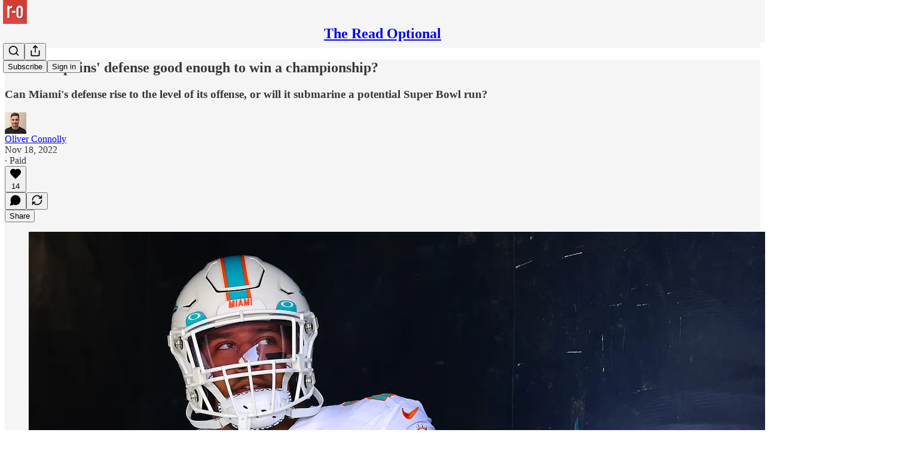

--- FILE ---
content_type: text/html; charset=utf-8
request_url: https://www.youtube-nocookie.com/embed/TlYlYMxbsFw?rel=0&autoplay=0&showinfo=0&enablejsapi=0
body_size: 47660
content:
<!DOCTYPE html><html lang="en" dir="ltr" data-cast-api-enabled="true"><head><meta name="viewport" content="width=device-width, initial-scale=1"><meta name="robots" content="noindex"><script nonce="lA5W_PKddQDNd0oZMUqwCg">if ('undefined' == typeof Symbol || 'undefined' == typeof Symbol.iterator) {delete Array.prototype.entries;}</script><style name="www-roboto" nonce="pYLVITZcjZDToGCcTMN3PQ">@font-face{font-family:'Roboto';font-style:normal;font-weight:400;font-stretch:100%;src:url(//fonts.gstatic.com/s/roboto/v48/KFO7CnqEu92Fr1ME7kSn66aGLdTylUAMa3GUBHMdazTgWw.woff2)format('woff2');unicode-range:U+0460-052F,U+1C80-1C8A,U+20B4,U+2DE0-2DFF,U+A640-A69F,U+FE2E-FE2F;}@font-face{font-family:'Roboto';font-style:normal;font-weight:400;font-stretch:100%;src:url(//fonts.gstatic.com/s/roboto/v48/KFO7CnqEu92Fr1ME7kSn66aGLdTylUAMa3iUBHMdazTgWw.woff2)format('woff2');unicode-range:U+0301,U+0400-045F,U+0490-0491,U+04B0-04B1,U+2116;}@font-face{font-family:'Roboto';font-style:normal;font-weight:400;font-stretch:100%;src:url(//fonts.gstatic.com/s/roboto/v48/KFO7CnqEu92Fr1ME7kSn66aGLdTylUAMa3CUBHMdazTgWw.woff2)format('woff2');unicode-range:U+1F00-1FFF;}@font-face{font-family:'Roboto';font-style:normal;font-weight:400;font-stretch:100%;src:url(//fonts.gstatic.com/s/roboto/v48/KFO7CnqEu92Fr1ME7kSn66aGLdTylUAMa3-UBHMdazTgWw.woff2)format('woff2');unicode-range:U+0370-0377,U+037A-037F,U+0384-038A,U+038C,U+038E-03A1,U+03A3-03FF;}@font-face{font-family:'Roboto';font-style:normal;font-weight:400;font-stretch:100%;src:url(//fonts.gstatic.com/s/roboto/v48/KFO7CnqEu92Fr1ME7kSn66aGLdTylUAMawCUBHMdazTgWw.woff2)format('woff2');unicode-range:U+0302-0303,U+0305,U+0307-0308,U+0310,U+0312,U+0315,U+031A,U+0326-0327,U+032C,U+032F-0330,U+0332-0333,U+0338,U+033A,U+0346,U+034D,U+0391-03A1,U+03A3-03A9,U+03B1-03C9,U+03D1,U+03D5-03D6,U+03F0-03F1,U+03F4-03F5,U+2016-2017,U+2034-2038,U+203C,U+2040,U+2043,U+2047,U+2050,U+2057,U+205F,U+2070-2071,U+2074-208E,U+2090-209C,U+20D0-20DC,U+20E1,U+20E5-20EF,U+2100-2112,U+2114-2115,U+2117-2121,U+2123-214F,U+2190,U+2192,U+2194-21AE,U+21B0-21E5,U+21F1-21F2,U+21F4-2211,U+2213-2214,U+2216-22FF,U+2308-230B,U+2310,U+2319,U+231C-2321,U+2336-237A,U+237C,U+2395,U+239B-23B7,U+23D0,U+23DC-23E1,U+2474-2475,U+25AF,U+25B3,U+25B7,U+25BD,U+25C1,U+25CA,U+25CC,U+25FB,U+266D-266F,U+27C0-27FF,U+2900-2AFF,U+2B0E-2B11,U+2B30-2B4C,U+2BFE,U+3030,U+FF5B,U+FF5D,U+1D400-1D7FF,U+1EE00-1EEFF;}@font-face{font-family:'Roboto';font-style:normal;font-weight:400;font-stretch:100%;src:url(//fonts.gstatic.com/s/roboto/v48/KFO7CnqEu92Fr1ME7kSn66aGLdTylUAMaxKUBHMdazTgWw.woff2)format('woff2');unicode-range:U+0001-000C,U+000E-001F,U+007F-009F,U+20DD-20E0,U+20E2-20E4,U+2150-218F,U+2190,U+2192,U+2194-2199,U+21AF,U+21E6-21F0,U+21F3,U+2218-2219,U+2299,U+22C4-22C6,U+2300-243F,U+2440-244A,U+2460-24FF,U+25A0-27BF,U+2800-28FF,U+2921-2922,U+2981,U+29BF,U+29EB,U+2B00-2BFF,U+4DC0-4DFF,U+FFF9-FFFB,U+10140-1018E,U+10190-1019C,U+101A0,U+101D0-101FD,U+102E0-102FB,U+10E60-10E7E,U+1D2C0-1D2D3,U+1D2E0-1D37F,U+1F000-1F0FF,U+1F100-1F1AD,U+1F1E6-1F1FF,U+1F30D-1F30F,U+1F315,U+1F31C,U+1F31E,U+1F320-1F32C,U+1F336,U+1F378,U+1F37D,U+1F382,U+1F393-1F39F,U+1F3A7-1F3A8,U+1F3AC-1F3AF,U+1F3C2,U+1F3C4-1F3C6,U+1F3CA-1F3CE,U+1F3D4-1F3E0,U+1F3ED,U+1F3F1-1F3F3,U+1F3F5-1F3F7,U+1F408,U+1F415,U+1F41F,U+1F426,U+1F43F,U+1F441-1F442,U+1F444,U+1F446-1F449,U+1F44C-1F44E,U+1F453,U+1F46A,U+1F47D,U+1F4A3,U+1F4B0,U+1F4B3,U+1F4B9,U+1F4BB,U+1F4BF,U+1F4C8-1F4CB,U+1F4D6,U+1F4DA,U+1F4DF,U+1F4E3-1F4E6,U+1F4EA-1F4ED,U+1F4F7,U+1F4F9-1F4FB,U+1F4FD-1F4FE,U+1F503,U+1F507-1F50B,U+1F50D,U+1F512-1F513,U+1F53E-1F54A,U+1F54F-1F5FA,U+1F610,U+1F650-1F67F,U+1F687,U+1F68D,U+1F691,U+1F694,U+1F698,U+1F6AD,U+1F6B2,U+1F6B9-1F6BA,U+1F6BC,U+1F6C6-1F6CF,U+1F6D3-1F6D7,U+1F6E0-1F6EA,U+1F6F0-1F6F3,U+1F6F7-1F6FC,U+1F700-1F7FF,U+1F800-1F80B,U+1F810-1F847,U+1F850-1F859,U+1F860-1F887,U+1F890-1F8AD,U+1F8B0-1F8BB,U+1F8C0-1F8C1,U+1F900-1F90B,U+1F93B,U+1F946,U+1F984,U+1F996,U+1F9E9,U+1FA00-1FA6F,U+1FA70-1FA7C,U+1FA80-1FA89,U+1FA8F-1FAC6,U+1FACE-1FADC,U+1FADF-1FAE9,U+1FAF0-1FAF8,U+1FB00-1FBFF;}@font-face{font-family:'Roboto';font-style:normal;font-weight:400;font-stretch:100%;src:url(//fonts.gstatic.com/s/roboto/v48/KFO7CnqEu92Fr1ME7kSn66aGLdTylUAMa3OUBHMdazTgWw.woff2)format('woff2');unicode-range:U+0102-0103,U+0110-0111,U+0128-0129,U+0168-0169,U+01A0-01A1,U+01AF-01B0,U+0300-0301,U+0303-0304,U+0308-0309,U+0323,U+0329,U+1EA0-1EF9,U+20AB;}@font-face{font-family:'Roboto';font-style:normal;font-weight:400;font-stretch:100%;src:url(//fonts.gstatic.com/s/roboto/v48/KFO7CnqEu92Fr1ME7kSn66aGLdTylUAMa3KUBHMdazTgWw.woff2)format('woff2');unicode-range:U+0100-02BA,U+02BD-02C5,U+02C7-02CC,U+02CE-02D7,U+02DD-02FF,U+0304,U+0308,U+0329,U+1D00-1DBF,U+1E00-1E9F,U+1EF2-1EFF,U+2020,U+20A0-20AB,U+20AD-20C0,U+2113,U+2C60-2C7F,U+A720-A7FF;}@font-face{font-family:'Roboto';font-style:normal;font-weight:400;font-stretch:100%;src:url(//fonts.gstatic.com/s/roboto/v48/KFO7CnqEu92Fr1ME7kSn66aGLdTylUAMa3yUBHMdazQ.woff2)format('woff2');unicode-range:U+0000-00FF,U+0131,U+0152-0153,U+02BB-02BC,U+02C6,U+02DA,U+02DC,U+0304,U+0308,U+0329,U+2000-206F,U+20AC,U+2122,U+2191,U+2193,U+2212,U+2215,U+FEFF,U+FFFD;}@font-face{font-family:'Roboto';font-style:normal;font-weight:500;font-stretch:100%;src:url(//fonts.gstatic.com/s/roboto/v48/KFO7CnqEu92Fr1ME7kSn66aGLdTylUAMa3GUBHMdazTgWw.woff2)format('woff2');unicode-range:U+0460-052F,U+1C80-1C8A,U+20B4,U+2DE0-2DFF,U+A640-A69F,U+FE2E-FE2F;}@font-face{font-family:'Roboto';font-style:normal;font-weight:500;font-stretch:100%;src:url(//fonts.gstatic.com/s/roboto/v48/KFO7CnqEu92Fr1ME7kSn66aGLdTylUAMa3iUBHMdazTgWw.woff2)format('woff2');unicode-range:U+0301,U+0400-045F,U+0490-0491,U+04B0-04B1,U+2116;}@font-face{font-family:'Roboto';font-style:normal;font-weight:500;font-stretch:100%;src:url(//fonts.gstatic.com/s/roboto/v48/KFO7CnqEu92Fr1ME7kSn66aGLdTylUAMa3CUBHMdazTgWw.woff2)format('woff2');unicode-range:U+1F00-1FFF;}@font-face{font-family:'Roboto';font-style:normal;font-weight:500;font-stretch:100%;src:url(//fonts.gstatic.com/s/roboto/v48/KFO7CnqEu92Fr1ME7kSn66aGLdTylUAMa3-UBHMdazTgWw.woff2)format('woff2');unicode-range:U+0370-0377,U+037A-037F,U+0384-038A,U+038C,U+038E-03A1,U+03A3-03FF;}@font-face{font-family:'Roboto';font-style:normal;font-weight:500;font-stretch:100%;src:url(//fonts.gstatic.com/s/roboto/v48/KFO7CnqEu92Fr1ME7kSn66aGLdTylUAMawCUBHMdazTgWw.woff2)format('woff2');unicode-range:U+0302-0303,U+0305,U+0307-0308,U+0310,U+0312,U+0315,U+031A,U+0326-0327,U+032C,U+032F-0330,U+0332-0333,U+0338,U+033A,U+0346,U+034D,U+0391-03A1,U+03A3-03A9,U+03B1-03C9,U+03D1,U+03D5-03D6,U+03F0-03F1,U+03F4-03F5,U+2016-2017,U+2034-2038,U+203C,U+2040,U+2043,U+2047,U+2050,U+2057,U+205F,U+2070-2071,U+2074-208E,U+2090-209C,U+20D0-20DC,U+20E1,U+20E5-20EF,U+2100-2112,U+2114-2115,U+2117-2121,U+2123-214F,U+2190,U+2192,U+2194-21AE,U+21B0-21E5,U+21F1-21F2,U+21F4-2211,U+2213-2214,U+2216-22FF,U+2308-230B,U+2310,U+2319,U+231C-2321,U+2336-237A,U+237C,U+2395,U+239B-23B7,U+23D0,U+23DC-23E1,U+2474-2475,U+25AF,U+25B3,U+25B7,U+25BD,U+25C1,U+25CA,U+25CC,U+25FB,U+266D-266F,U+27C0-27FF,U+2900-2AFF,U+2B0E-2B11,U+2B30-2B4C,U+2BFE,U+3030,U+FF5B,U+FF5D,U+1D400-1D7FF,U+1EE00-1EEFF;}@font-face{font-family:'Roboto';font-style:normal;font-weight:500;font-stretch:100%;src:url(//fonts.gstatic.com/s/roboto/v48/KFO7CnqEu92Fr1ME7kSn66aGLdTylUAMaxKUBHMdazTgWw.woff2)format('woff2');unicode-range:U+0001-000C,U+000E-001F,U+007F-009F,U+20DD-20E0,U+20E2-20E4,U+2150-218F,U+2190,U+2192,U+2194-2199,U+21AF,U+21E6-21F0,U+21F3,U+2218-2219,U+2299,U+22C4-22C6,U+2300-243F,U+2440-244A,U+2460-24FF,U+25A0-27BF,U+2800-28FF,U+2921-2922,U+2981,U+29BF,U+29EB,U+2B00-2BFF,U+4DC0-4DFF,U+FFF9-FFFB,U+10140-1018E,U+10190-1019C,U+101A0,U+101D0-101FD,U+102E0-102FB,U+10E60-10E7E,U+1D2C0-1D2D3,U+1D2E0-1D37F,U+1F000-1F0FF,U+1F100-1F1AD,U+1F1E6-1F1FF,U+1F30D-1F30F,U+1F315,U+1F31C,U+1F31E,U+1F320-1F32C,U+1F336,U+1F378,U+1F37D,U+1F382,U+1F393-1F39F,U+1F3A7-1F3A8,U+1F3AC-1F3AF,U+1F3C2,U+1F3C4-1F3C6,U+1F3CA-1F3CE,U+1F3D4-1F3E0,U+1F3ED,U+1F3F1-1F3F3,U+1F3F5-1F3F7,U+1F408,U+1F415,U+1F41F,U+1F426,U+1F43F,U+1F441-1F442,U+1F444,U+1F446-1F449,U+1F44C-1F44E,U+1F453,U+1F46A,U+1F47D,U+1F4A3,U+1F4B0,U+1F4B3,U+1F4B9,U+1F4BB,U+1F4BF,U+1F4C8-1F4CB,U+1F4D6,U+1F4DA,U+1F4DF,U+1F4E3-1F4E6,U+1F4EA-1F4ED,U+1F4F7,U+1F4F9-1F4FB,U+1F4FD-1F4FE,U+1F503,U+1F507-1F50B,U+1F50D,U+1F512-1F513,U+1F53E-1F54A,U+1F54F-1F5FA,U+1F610,U+1F650-1F67F,U+1F687,U+1F68D,U+1F691,U+1F694,U+1F698,U+1F6AD,U+1F6B2,U+1F6B9-1F6BA,U+1F6BC,U+1F6C6-1F6CF,U+1F6D3-1F6D7,U+1F6E0-1F6EA,U+1F6F0-1F6F3,U+1F6F7-1F6FC,U+1F700-1F7FF,U+1F800-1F80B,U+1F810-1F847,U+1F850-1F859,U+1F860-1F887,U+1F890-1F8AD,U+1F8B0-1F8BB,U+1F8C0-1F8C1,U+1F900-1F90B,U+1F93B,U+1F946,U+1F984,U+1F996,U+1F9E9,U+1FA00-1FA6F,U+1FA70-1FA7C,U+1FA80-1FA89,U+1FA8F-1FAC6,U+1FACE-1FADC,U+1FADF-1FAE9,U+1FAF0-1FAF8,U+1FB00-1FBFF;}@font-face{font-family:'Roboto';font-style:normal;font-weight:500;font-stretch:100%;src:url(//fonts.gstatic.com/s/roboto/v48/KFO7CnqEu92Fr1ME7kSn66aGLdTylUAMa3OUBHMdazTgWw.woff2)format('woff2');unicode-range:U+0102-0103,U+0110-0111,U+0128-0129,U+0168-0169,U+01A0-01A1,U+01AF-01B0,U+0300-0301,U+0303-0304,U+0308-0309,U+0323,U+0329,U+1EA0-1EF9,U+20AB;}@font-face{font-family:'Roboto';font-style:normal;font-weight:500;font-stretch:100%;src:url(//fonts.gstatic.com/s/roboto/v48/KFO7CnqEu92Fr1ME7kSn66aGLdTylUAMa3KUBHMdazTgWw.woff2)format('woff2');unicode-range:U+0100-02BA,U+02BD-02C5,U+02C7-02CC,U+02CE-02D7,U+02DD-02FF,U+0304,U+0308,U+0329,U+1D00-1DBF,U+1E00-1E9F,U+1EF2-1EFF,U+2020,U+20A0-20AB,U+20AD-20C0,U+2113,U+2C60-2C7F,U+A720-A7FF;}@font-face{font-family:'Roboto';font-style:normal;font-weight:500;font-stretch:100%;src:url(//fonts.gstatic.com/s/roboto/v48/KFO7CnqEu92Fr1ME7kSn66aGLdTylUAMa3yUBHMdazQ.woff2)format('woff2');unicode-range:U+0000-00FF,U+0131,U+0152-0153,U+02BB-02BC,U+02C6,U+02DA,U+02DC,U+0304,U+0308,U+0329,U+2000-206F,U+20AC,U+2122,U+2191,U+2193,U+2212,U+2215,U+FEFF,U+FFFD;}</style><script name="www-roboto" nonce="lA5W_PKddQDNd0oZMUqwCg">if (document.fonts && document.fonts.load) {document.fonts.load("400 10pt Roboto", "E"); document.fonts.load("500 10pt Roboto", "E");}</script><link rel="stylesheet" href="/s/player/b95b0e7a/www-player.css" name="www-player" nonce="pYLVITZcjZDToGCcTMN3PQ"><style nonce="pYLVITZcjZDToGCcTMN3PQ">html {overflow: hidden;}body {font: 12px Roboto, Arial, sans-serif; background-color: #000; color: #fff; height: 100%; width: 100%; overflow: hidden; position: absolute; margin: 0; padding: 0;}#player {width: 100%; height: 100%;}h1 {text-align: center; color: #fff;}h3 {margin-top: 6px; margin-bottom: 3px;}.player-unavailable {position: absolute; top: 0; left: 0; right: 0; bottom: 0; padding: 25px; font-size: 13px; background: url(/img/meh7.png) 50% 65% no-repeat;}.player-unavailable .message {text-align: left; margin: 0 -5px 15px; padding: 0 5px 14px; border-bottom: 1px solid #888; font-size: 19px; font-weight: normal;}.player-unavailable a {color: #167ac6; text-decoration: none;}</style><script nonce="lA5W_PKddQDNd0oZMUqwCg">var ytcsi={gt:function(n){n=(n||"")+"data_";return ytcsi[n]||(ytcsi[n]={tick:{},info:{},gel:{preLoggedGelInfos:[]}})},now:window.performance&&window.performance.timing&&window.performance.now&&window.performance.timing.navigationStart?function(){return window.performance.timing.navigationStart+window.performance.now()}:function(){return(new Date).getTime()},tick:function(l,t,n){var ticks=ytcsi.gt(n).tick;var v=t||ytcsi.now();if(ticks[l]){ticks["_"+l]=ticks["_"+l]||[ticks[l]];ticks["_"+l].push(v)}ticks[l]=
v},info:function(k,v,n){ytcsi.gt(n).info[k]=v},infoGel:function(p,n){ytcsi.gt(n).gel.preLoggedGelInfos.push(p)},setStart:function(t,n){ytcsi.tick("_start",t,n)}};
(function(w,d){function isGecko(){if(!w.navigator)return false;try{if(w.navigator.userAgentData&&w.navigator.userAgentData.brands&&w.navigator.userAgentData.brands.length){var brands=w.navigator.userAgentData.brands;var i=0;for(;i<brands.length;i++)if(brands[i]&&brands[i].brand==="Firefox")return true;return false}}catch(e){setTimeout(function(){throw e;})}if(!w.navigator.userAgent)return false;var ua=w.navigator.userAgent;return ua.indexOf("Gecko")>0&&ua.toLowerCase().indexOf("webkit")<0&&ua.indexOf("Edge")<
0&&ua.indexOf("Trident")<0&&ua.indexOf("MSIE")<0}ytcsi.setStart(w.performance?w.performance.timing.responseStart:null);var isPrerender=(d.visibilityState||d.webkitVisibilityState)=="prerender";var vName=!d.visibilityState&&d.webkitVisibilityState?"webkitvisibilitychange":"visibilitychange";if(isPrerender){var startTick=function(){ytcsi.setStart();d.removeEventListener(vName,startTick)};d.addEventListener(vName,startTick,false)}if(d.addEventListener)d.addEventListener(vName,function(){ytcsi.tick("vc")},
false);if(isGecko()){var isHidden=(d.visibilityState||d.webkitVisibilityState)=="hidden";if(isHidden)ytcsi.tick("vc")}var slt=function(el,t){setTimeout(function(){var n=ytcsi.now();el.loadTime=n;if(el.slt)el.slt()},t)};w.__ytRIL=function(el){if(!el.getAttribute("data-thumb"))if(w.requestAnimationFrame)w.requestAnimationFrame(function(){slt(el,0)});else slt(el,16)}})(window,document);
</script><script nonce="lA5W_PKddQDNd0oZMUqwCg">var ytcfg={d:function(){return window.yt&&yt.config_||ytcfg.data_||(ytcfg.data_={})},get:function(k,o){return k in ytcfg.d()?ytcfg.d()[k]:o},set:function(){var a=arguments;if(a.length>1)ytcfg.d()[a[0]]=a[1];else{var k;for(k in a[0])ytcfg.d()[k]=a[0][k]}}};
ytcfg.set({"CLIENT_CANARY_STATE":"none","DEVICE":"cbr\u003dChrome\u0026cbrand\u003dapple\u0026cbrver\u003d131.0.0.0\u0026ceng\u003dWebKit\u0026cengver\u003d537.36\u0026cos\u003dMacintosh\u0026cosver\u003d10_15_7\u0026cplatform\u003dDESKTOP","EVENT_ID":"y2lraanOJtOr_tcPqervuQ0","EXPERIMENT_FLAGS":{"ab_det_apb_b":true,"ab_det_apm":true,"ab_det_el_h":true,"ab_det_em_inj":true,"ab_l_sig_st":true,"ab_l_sig_st_e":true,"action_companion_center_align_description":true,"allow_skip_networkless":true,"always_send_and_write":true,"att_web_record_metrics":true,"attmusi":true,"c3_enable_button_impression_logging":true,"c3_watch_page_component":true,"cancel_pending_navs":true,"clean_up_manual_attribution_header":true,"config_age_report_killswitch":true,"cow_optimize_idom_compat":true,"csi_config_handling_infra":true,"csi_on_gel":true,"delhi_mweb_colorful_sd":true,"delhi_mweb_colorful_sd_v2":true,"deprecate_csi_has_info":true,"deprecate_pair_servlet_enabled":true,"desktop_sparkles_light_cta_button":true,"disable_cached_masthead_data":true,"disable_child_node_auto_formatted_strings":true,"disable_enf_isd":true,"disable_log_to_visitor_layer":true,"disable_pacf_logging_for_memory_limited_tv":true,"embeds_enable_eid_enforcement_for_youtube":true,"embeds_enable_info_panel_dismissal":true,"embeds_enable_pfp_always_unbranded":true,"embeds_muted_autoplay_sound_fix":true,"embeds_serve_es6_client":true,"embeds_web_nwl_disable_nocookie":true,"embeds_web_updated_shorts_definition_fix":true,"enable_active_view_display_ad_renderer_web_home":true,"enable_ad_disclosure_banner_a11y_fix":true,"enable_chips_shelf_view_model_fully_reactive":true,"enable_client_creator_goal_ticker_bar_revamp":true,"enable_client_only_wiz_direct_reactions":true,"enable_client_sli_logging":true,"enable_client_streamz_web":true,"enable_client_ve_spec":true,"enable_cloud_save_error_popup_after_retry":true,"enable_cookie_reissue_iframe":true,"enable_dai_sdf_h5_preroll":true,"enable_datasync_id_header_in_web_vss_pings":true,"enable_default_mono_cta_migration_web_client":true,"enable_dma_post_enforcement":true,"enable_docked_chat_messages":true,"enable_entity_store_from_dependency_injection":true,"enable_inline_muted_playback_on_web_search":true,"enable_inline_muted_playback_on_web_search_for_vdc":true,"enable_inline_muted_playback_on_web_search_for_vdcb":true,"enable_is_mini_app_page_active_bugfix":true,"enable_live_overlay_feed_in_live_chat":true,"enable_logging_first_user_action_after_game_ready":true,"enable_ltc_param_fetch_from_innertube":true,"enable_masthead_mweb_padding_fix":true,"enable_menu_renderer_button_in_mweb_hclr":true,"enable_mini_app_command_handler_mweb_fix":true,"enable_mini_app_iframe_loaded_logging":true,"enable_mini_guide_downloads_item":true,"enable_mixed_direction_formatted_strings":true,"enable_mweb_livestream_ui_update":true,"enable_mweb_new_caption_language_picker":true,"enable_names_handles_account_switcher":true,"enable_network_request_logging_on_game_events":true,"enable_new_paid_product_placement":true,"enable_obtaining_ppn_query_param":true,"enable_open_in_new_tab_icon_for_short_dr_for_desktop_search":true,"enable_open_yt_content":true,"enable_origin_query_parameter_bugfix":true,"enable_pause_ads_on_ytv_html5":true,"enable_payments_purchase_manager":true,"enable_pdp_icon_prefetch":true,"enable_pl_r_si_fa":true,"enable_place_pivot_url":true,"enable_playable_a11y_label_with_badge_text":true,"enable_pv_screen_modern_text":true,"enable_removing_navbar_title_on_hashtag_page_mweb":true,"enable_resetting_scroll_position_on_flow_change":true,"enable_rta_manager":true,"enable_sdf_companion_h5":true,"enable_sdf_dai_h5_midroll":true,"enable_sdf_h5_endemic_mid_post_roll":true,"enable_sdf_on_h5_unplugged_vod_midroll":true,"enable_sdf_shorts_player_bytes_h5":true,"enable_sdk_performance_network_logging":true,"enable_sending_unwrapped_game_audio_as_serialized_metadata":true,"enable_sfv_effect_pivot_url":true,"enable_shorts_new_carousel":true,"enable_skip_ad_guidance_prompt":true,"enable_skippable_ads_for_unplugged_ad_pod":true,"enable_smearing_expansion_dai":true,"enable_third_party_info":true,"enable_time_out_messages":true,"enable_timeline_view_modern_transcript_fe":true,"enable_video_display_compact_button_group_for_desktop_search":true,"enable_watch_next_pause_autoplay_lact":true,"enable_web_home_top_landscape_image_layout_level_click":true,"enable_web_tiered_gel":true,"enable_window_constrained_buy_flow_dialog":true,"enable_wiz_queue_effect_and_on_init_initial_runs":true,"enable_ypc_spinners":true,"enable_yt_ata_iframe_authuser":true,"export_networkless_options":true,"export_player_version_to_ytconfig":true,"fill_single_video_with_notify_to_lasr":true,"fix_ad_miniplayer_controls_rendering":true,"fix_ads_tracking_for_swf_config_deprecation_mweb":true,"h5_companion_enable_adcpn_macro_substitution_for_click_pings":true,"h5_inplayer_enable_adcpn_macro_substitution_for_click_pings":true,"h5_reset_cache_and_filter_before_update_masthead":true,"hide_channel_creation_title_for_mweb":true,"high_ccv_client_side_caching_h5":true,"html5_force_debug_data_for_client_tmp_logs":true,"html5_log_trigger_events_with_debug_data":true,"html5_ssdai_enable_media_end_cue_range":true,"il_attach_cache_limit":true,"il_use_view_model_logging_context":true,"is_browser_support_for_webcam_streaming":true,"json_condensed_response":true,"kev_adb_pg":true,"kevlar_gel_error_routing":true,"kevlar_watch_cinematics":true,"live_chat_enable_controller_extraction":true,"live_chat_enable_rta_manager":true,"live_chat_increased_min_height":true,"log_click_with_layer_from_element_in_command_handler":true,"log_errors_through_nwl_on_retry":true,"mdx_enable_privacy_disclosure_ui":true,"mdx_load_cast_api_bootstrap_script":true,"medium_progress_bar_modification":true,"migrate_remaining_web_ad_badges_to_innertube":true,"mobile_account_menu_refresh":true,"mweb_a11y_enable_player_controls_invisible_toggle":true,"mweb_account_linking_noapp":true,"mweb_after_render_to_scheduler":true,"mweb_allow_modern_search_suggest_behavior":true,"mweb_animated_actions":true,"mweb_app_upsell_button_direct_to_app":true,"mweb_big_progress_bar":true,"mweb_c3_disable_carve_out":true,"mweb_c3_disable_carve_out_keep_external_links":true,"mweb_c3_enable_adaptive_signals":true,"mweb_c3_endscreen":true,"mweb_c3_endscreen_v2":true,"mweb_c3_library_page_enable_recent_shelf":true,"mweb_c3_remove_web_navigation_endpoint_data":true,"mweb_c3_use_canonical_from_player_response":true,"mweb_cinematic_watch":true,"mweb_command_handler":true,"mweb_delay_watch_initial_data":true,"mweb_disable_searchbar_scroll":true,"mweb_enable_fine_scrubbing_for_recs":true,"mweb_enable_keto_batch_player_fullscreen":true,"mweb_enable_keto_batch_player_progress_bar":true,"mweb_enable_keto_batch_player_tooltips":true,"mweb_enable_lockup_view_model_for_ucp":true,"mweb_enable_mix_panel_title_metadata":true,"mweb_enable_more_drawer":true,"mweb_enable_optional_fullscreen_landscape_locking":true,"mweb_enable_overlay_touch_manager":true,"mweb_enable_premium_carve_out_fix":true,"mweb_enable_refresh_detection":true,"mweb_enable_search_imp":true,"mweb_enable_sequence_signal":true,"mweb_enable_shorts_pivot_button":true,"mweb_enable_shorts_video_preload":true,"mweb_enable_skippables_on_jio_phone":true,"mweb_enable_storyboards":true,"mweb_enable_two_line_title_on_shorts":true,"mweb_enable_varispeed_controller":true,"mweb_enable_warm_channel_requests":true,"mweb_enable_watch_feed_infinite_scroll":true,"mweb_enable_wrapped_unplugged_pause_membership_dialog_renderer":true,"mweb_filter_video_format_in_webfe":true,"mweb_fix_livestream_seeking":true,"mweb_fix_monitor_visibility_after_render":true,"mweb_fix_section_list_continuation_item_renderers":true,"mweb_force_ios_fallback_to_native_control":true,"mweb_fp_auto_fullscreen":true,"mweb_fullscreen_controls":true,"mweb_fullscreen_controls_action_buttons":true,"mweb_fullscreen_watch_system":true,"mweb_home_reactive_shorts":true,"mweb_innertube_search_command":true,"mweb_kaios_enable_autoplay_switch_view_model":true,"mweb_lang_in_html":true,"mweb_like_button_synced_with_entities":true,"mweb_logo_use_home_page_ve":true,"mweb_module_decoration":true,"mweb_native_control_in_faux_fullscreen_shared":true,"mweb_panel_container_inert":true,"mweb_player_control_on_hover":true,"mweb_player_delhi_dtts":true,"mweb_player_settings_use_bottom_sheet":true,"mweb_player_show_previous_next_buttons_in_playlist":true,"mweb_player_skip_no_op_state_changes":true,"mweb_player_user_select_none":true,"mweb_playlist_engagement_panel":true,"mweb_progress_bar_seek_on_mouse_click":true,"mweb_pull_2_full":true,"mweb_pull_2_full_enable_touch_handlers":true,"mweb_schedule_warm_watch_response":true,"mweb_searchbox_legacy_navigation":true,"mweb_see_fewer_shorts":true,"mweb_sheets_ui_refresh":true,"mweb_shorts_comments_panel_id_change":true,"mweb_shorts_early_continuation":true,"mweb_show_ios_smart_banner":true,"mweb_use_server_url_on_startup":true,"mweb_watch_captions_enable_auto_translate":true,"mweb_watch_captions_set_default_size":true,"mweb_watch_stop_scheduler_on_player_response":true,"mweb_watchfeed_big_thumbnails":true,"mweb_yt_searchbox":true,"networkless_logging":true,"no_client_ve_attach_unless_shown":true,"nwl_send_from_memory_when_online":true,"pageid_as_header_web":true,"playback_settings_use_switch_menu":true,"player_controls_autonav_fix":true,"player_controls_skip_double_signal_update":true,"polymer_bad_build_labels":true,"polymer_verifiy_app_state":true,"qoe_send_and_write":true,"remove_chevron_from_ad_disclosure_banner_h5":true,"remove_masthead_channel_banner_on_refresh":true,"remove_slot_id_exited_trigger_for_dai_in_player_slot_expire":true,"replace_client_url_parsing_with_server_signal":true,"service_worker_enabled":true,"service_worker_push_enabled":true,"service_worker_push_home_page_prompt":true,"service_worker_push_watch_page_prompt":true,"shell_load_gcf":true,"shorten_initial_gel_batch_timeout":true,"should_use_yt_voice_endpoint_in_kaios":true,"skip_invalid_ytcsi_ticks":true,"skip_setting_info_in_csi_data_object":true,"smarter_ve_dedupping":true,"speedmaster_no_seek":true,"start_client_gcf_mweb":true,"stop_handling_click_for_non_rendering_overlay_layout":true,"suppress_error_204_logging":true,"synced_panel_scrolling_controller":true,"use_event_time_ms_header":true,"use_fifo_for_networkless":true,"use_player_abuse_bg_library":true,"use_request_time_ms_header":true,"use_session_based_sampling":true,"use_thumbnail_overlay_time_status_renderer_for_live_badge":true,"use_ts_visibilitylogger":true,"vss_final_ping_send_and_write":true,"vss_playback_use_send_and_write":true,"web_adaptive_repeat_ase":true,"web_always_load_chat_support":true,"web_animated_like":true,"web_api_url":true,"web_attributed_string_deep_equal_bugfix":true,"web_autonav_allow_off_by_default":true,"web_button_vm_refactor_disabled":true,"web_c3_log_app_init_finish":true,"web_csi_action_sampling_enabled":true,"web_dedupe_ve_grafting":true,"web_disable_backdrop_filter":true,"web_enable_ab_rsp_cl":true,"web_enable_course_icon_update":true,"web_enable_error_204":true,"web_enable_horizontal_video_attributes_section":true,"web_fix_segmented_like_dislike_undefined":true,"web_gcf_hashes_innertube":true,"web_gel_timeout_cap":true,"web_metadata_carousel_elref_bugfix":true,"web_parent_target_for_sheets":true,"web_persist_server_autonav_state_on_client":true,"web_playback_associated_log_ctt":true,"web_playback_associated_ve":true,"web_prefetch_preload_video":true,"web_progress_bar_draggable":true,"web_resizable_advertiser_banner_on_masthead_safari_fix":true,"web_scheduler_auto_init":true,"web_shorts_just_watched_on_channel_and_pivot_study":true,"web_shorts_just_watched_overlay":true,"web_shorts_pivot_button_view_model_reactive":true,"web_update_panel_visibility_logging_fix":true,"web_video_attribute_view_model_a11y_fix":true,"web_watch_controls_state_signals":true,"web_wiz_attributed_string":true,"web_yt_config_context":true,"webfe_mweb_watch_microdata":true,"webfe_watch_shorts_canonical_url_fix":true,"webpo_exit_on_net_err":true,"wiz_diff_overwritable":true,"wiz_memoize_stamper_items":true,"woffle_used_state_report":true,"wpo_gel_strz":true,"ytcp_paper_tooltip_use_scoped_owner_root":true,"ytidb_clear_embedded_player":true,"H5_async_logging_delay_ms":30000.0,"attention_logging_scroll_throttle":500.0,"autoplay_pause_by_lact_sampling_fraction":0.0,"cinematic_watch_effect_opacity":0.4,"log_window_onerror_fraction":0.1,"speedmaster_playback_rate":2.0,"tv_pacf_logging_sample_rate":0.01,"web_attention_logging_scroll_throttle":500.0,"web_load_prediction_threshold":0.1,"web_navigation_prediction_threshold":0.1,"web_pbj_log_warning_rate":0.0,"web_system_health_fraction":0.01,"ytidb_transaction_ended_event_rate_limit":0.02,"active_time_update_interval_ms":10000,"att_init_delay":500,"autoplay_pause_by_lact_sec":0,"botguard_async_snapshot_timeout_ms":3000,"check_navigator_accuracy_timeout_ms":0,"cinematic_watch_css_filter_blur_strength":40,"cinematic_watch_fade_out_duration":500,"close_webview_delay_ms":100,"cloud_save_game_data_rate_limit_ms":3000,"compression_disable_point":10,"custom_active_view_tos_timeout_ms":3600000,"embeds_widget_poll_interval_ms":0,"gel_min_batch_size":3,"gel_queue_timeout_max_ms":60000,"get_async_timeout_ms":60000,"hide_cta_for_home_web_video_ads_animate_in_time":2,"html5_byterate_soft_cap":0,"initial_gel_batch_timeout":2000,"max_body_size_to_compress":500000,"max_prefetch_window_sec_for_livestream_optimization":10,"min_prefetch_offset_sec_for_livestream_optimization":20,"mini_app_container_iframe_src_update_delay_ms":0,"multiple_preview_news_duration_time":11000,"mweb_c3_toast_duration_ms":5000,"mweb_deep_link_fallback_timeout_ms":10000,"mweb_delay_response_received_actions":100,"mweb_fp_dpad_rate_limit_ms":0,"mweb_fp_dpad_watch_title_clamp_lines":0,"mweb_history_manager_cache_size":100,"mweb_ios_fullscreen_playback_transition_delay_ms":500,"mweb_ios_fullscreen_system_pause_epilson_ms":0,"mweb_override_response_store_expiration_ms":0,"mweb_shorts_early_continuation_trigger_threshold":4,"mweb_w2w_max_age_seconds":0,"mweb_watch_captions_default_size":2,"neon_dark_launch_gradient_count":0,"network_polling_interval":30000,"play_click_interval_ms":30000,"play_ping_interval_ms":10000,"prefetch_comments_ms_after_video":0,"send_config_hash_timer":0,"service_worker_push_logged_out_prompt_watches":-1,"service_worker_push_prompt_cap":-1,"service_worker_push_prompt_delay_microseconds":3888000000000,"show_mini_app_ad_frequency_cap_ms":300000,"slow_compressions_before_abandon_count":4,"speedmaster_cancellation_movement_dp":10,"speedmaster_touch_activation_ms":500,"web_attention_logging_throttle":500,"web_foreground_heartbeat_interval_ms":28000,"web_gel_debounce_ms":10000,"web_logging_max_batch":100,"web_max_tracing_events":50,"web_tracing_session_replay":0,"wil_icon_max_concurrent_fetches":9999,"ytidb_remake_db_retries":3,"ytidb_reopen_db_retries":3,"WebClientReleaseProcessCritical__youtube_embeds_client_version_override":"","WebClientReleaseProcessCritical__youtube_embeds_web_client_version_override":"","WebClientReleaseProcessCritical__youtube_mweb_client_version_override":"","debug_forced_internalcountrycode":"","embeds_web_synth_ch_headers_banned_urls_regex":"","enable_web_media_service":"DISABLED","il_payload_scraping":"","live_chat_unicode_emoji_json_url":"https://www.gstatic.com/youtube/img/emojis/emojis-svg-9.json","mweb_deep_link_feature_tag_suffix":"11268432","mweb_enable_shorts_innertube_player_prefetch_trigger":"NONE","mweb_fp_dpad":"home,search,browse,channel,create_channel,experiments,settings,trending,oops,404,paid_memberships,sponsorship,premium,shorts","mweb_fp_dpad_linear_navigation":"","mweb_fp_dpad_linear_navigation_visitor":"","mweb_fp_dpad_visitor":"","mweb_preload_video_by_player_vars":"","mweb_sign_in_button_style":"STYLE_SUGGESTIVE_AVATAR","place_pivot_triggering_container_alternate":"","place_pivot_triggering_counterfactual_container_alternate":"","search_ui_mweb_searchbar_restyle":"DEFAULT","service_worker_push_force_notification_prompt_tag":"1","service_worker_scope":"/","suggest_exp_str":"","web_client_version_override":"","kevlar_command_handler_command_banlist":[],"mini_app_ids_without_game_ready":["UgkxHHtsak1SC8mRGHMZewc4HzeAY3yhPPmJ","Ugkx7OgzFqE6z_5Mtf4YsotGfQNII1DF_RBm"],"web_op_signal_type_banlist":[],"web_tracing_enabled_spans":["event","command"]},"GAPI_HINT_PARAMS":"m;/_/scs/abc-static/_/js/k\u003dgapi.gapi.en.FZb77tO2YW4.O/d\u003d1/rs\u003dAHpOoo8lqavmo6ayfVxZovyDiP6g3TOVSQ/m\u003d__features__","GAPI_HOST":"https://apis.google.com","GAPI_LOCALE":"en_US","GL":"US","HL":"en","HTML_DIR":"ltr","HTML_LANG":"en","INNERTUBE_API_KEY":"AIzaSyAO_FJ2SlqU8Q4STEHLGCilw_Y9_11qcW8","INNERTUBE_API_VERSION":"v1","INNERTUBE_CLIENT_NAME":"WEB_EMBEDDED_PLAYER","INNERTUBE_CLIENT_VERSION":"1.20260116.01.00","INNERTUBE_CONTEXT":{"client":{"hl":"en","gl":"US","remoteHost":"3.144.109.197","deviceMake":"Apple","deviceModel":"","visitorData":"Cgs1QVVwVkFncHhCSSjL063LBjIKCgJVUxIEGgAgSQ%3D%3D","userAgent":"Mozilla/5.0 (Macintosh; Intel Mac OS X 10_15_7) AppleWebKit/537.36 (KHTML, like Gecko) Chrome/131.0.0.0 Safari/537.36; ClaudeBot/1.0; +claudebot@anthropic.com),gzip(gfe)","clientName":"WEB_EMBEDDED_PLAYER","clientVersion":"1.20260116.01.00","osName":"Macintosh","osVersion":"10_15_7","originalUrl":"https://www.youtube-nocookie.com/embed/TlYlYMxbsFw?rel\u003d0\u0026autoplay\u003d0\u0026showinfo\u003d0\u0026enablejsapi\u003d0","platform":"DESKTOP","clientFormFactor":"UNKNOWN_FORM_FACTOR","configInfo":{"appInstallData":"[base64]%3D%3D"},"browserName":"Chrome","browserVersion":"131.0.0.0","acceptHeader":"text/html,application/xhtml+xml,application/xml;q\u003d0.9,image/webp,image/apng,*/*;q\u003d0.8,application/signed-exchange;v\u003db3;q\u003d0.9","deviceExperimentId":"ChxOelU1TmpJNE1UVXhPRGcwTURVeE5qRXlNUT09EMvTrcsGGMvTrcsG","rolloutToken":"CODskpeDwqPeswEQxPa9-LOSkgMYxPa9-LOSkgM%3D"},"user":{"lockedSafetyMode":false},"request":{"useSsl":true},"clickTracking":{"clickTrackingParams":"IhMI6d+9+LOSkgMV05X/BB0p9TvX"},"thirdParty":{"embeddedPlayerContext":{"embeddedPlayerEncryptedContext":"AD5ZzFRuHXKEgyv2WtpeeVMfIKh8JnXti8rSEZQZwiLA-U47GIwvkhsj2V2vnI0h3aSz43XZnuKoSzyHuBhw_q1ai7AiD68F0ncZzeIphR2stN62V_rIKCFfax-Or_WiL1dOJMPk7EBcfEmk3xNhJk-EnLqCP5qa1HBgadz8x6DrqQ5n5RvQQtq0n5k","ancestorOriginsSupported":false}}},"INNERTUBE_CONTEXT_CLIENT_NAME":56,"INNERTUBE_CONTEXT_CLIENT_VERSION":"1.20260116.01.00","INNERTUBE_CONTEXT_GL":"US","INNERTUBE_CONTEXT_HL":"en","LATEST_ECATCHER_SERVICE_TRACKING_PARAMS":{"client.name":"WEB_EMBEDDED_PLAYER","client.jsfeat":"2021"},"LOGGED_IN":false,"PAGE_BUILD_LABEL":"youtube.embeds.web_20260116_01_RC00","PAGE_CL":856990104,"SERVER_NAME":"WebFE","VISITOR_DATA":"Cgs1QVVwVkFncHhCSSjL063LBjIKCgJVUxIEGgAgSQ%3D%3D","WEB_PLAYER_CONTEXT_CONFIGS":{"WEB_PLAYER_CONTEXT_CONFIG_ID_EMBEDDED_PLAYER":{"rootElementId":"movie_player","jsUrl":"/s/player/b95b0e7a/player_ias.vflset/en_US/base.js","cssUrl":"/s/player/b95b0e7a/www-player.css","contextId":"WEB_PLAYER_CONTEXT_CONFIG_ID_EMBEDDED_PLAYER","eventLabel":"embedded","contentRegion":"US","hl":"en_US","hostLanguage":"en","innertubeApiKey":"AIzaSyAO_FJ2SlqU8Q4STEHLGCilw_Y9_11qcW8","innertubeApiVersion":"v1","innertubeContextClientVersion":"1.20260116.01.00","disableRelatedVideos":true,"device":{"brand":"apple","model":"","browser":"Chrome","browserVersion":"131.0.0.0","os":"Macintosh","osVersion":"10_15_7","platform":"DESKTOP","interfaceName":"WEB_EMBEDDED_PLAYER","interfaceVersion":"1.20260116.01.00"},"serializedExperimentIds":"24004644,51010235,51063643,51098299,51204329,51222973,51340662,51349914,51353393,51366423,51389629,51404808,51404810,51484222,51490331,51500051,51505436,51530495,51534669,51560386,51565115,51566373,51578632,51583821,51585555,51605258,51605395,51609830,51611457,51620866,51621065,51632249,51637029,51638932,51647793,51648336,51666850,51672162,51681662,51683502,51690474,51696107,51696619,51697032,51700777,51704637,51705183,51705185,51711227,51711298,51712601,51713237,51714463,51715039,51717474,51719411,51719627,51738919,51741219","serializedExperimentFlags":"H5_async_logging_delay_ms\u003d30000.0\u0026PlayerWeb__h5_enable_advisory_rating_restrictions\u003dtrue\u0026a11y_h5_associate_survey_question\u003dtrue\u0026ab_det_apb_b\u003dtrue\u0026ab_det_apm\u003dtrue\u0026ab_det_el_h\u003dtrue\u0026ab_det_em_inj\u003dtrue\u0026ab_l_sig_st\u003dtrue\u0026ab_l_sig_st_e\u003dtrue\u0026action_companion_center_align_description\u003dtrue\u0026ad_pod_disable_companion_persist_ads_quality\u003dtrue\u0026add_stmp_logs_for_voice_boost\u003dtrue\u0026allow_autohide_on_paused_videos\u003dtrue\u0026allow_drm_override\u003dtrue\u0026allow_live_autoplay\u003dtrue\u0026allow_poltergust_autoplay\u003dtrue\u0026allow_skip_networkless\u003dtrue\u0026allow_vp9_1080p_mq_enc\u003dtrue\u0026always_cache_redirect_endpoint\u003dtrue\u0026always_send_and_write\u003dtrue\u0026annotation_module_vast_cards_load_logging_fraction\u003d0.0\u0026assign_drm_family_by_format\u003dtrue\u0026att_web_record_metrics\u003dtrue\u0026attention_logging_scroll_throttle\u003d500.0\u0026attmusi\u003dtrue\u0026autoplay_time\u003d10000\u0026autoplay_time_for_fullscreen\u003d-1\u0026autoplay_time_for_music_content\u003d-1\u0026bg_vm_reinit_threshold\u003d7200000\u0026blocked_packages_for_sps\u003d[]\u0026botguard_async_snapshot_timeout_ms\u003d3000\u0026captions_url_add_ei\u003dtrue\u0026check_navigator_accuracy_timeout_ms\u003d0\u0026clean_up_manual_attribution_header\u003dtrue\u0026compression_disable_point\u003d10\u0026cow_optimize_idom_compat\u003dtrue\u0026csi_config_handling_infra\u003dtrue\u0026csi_on_gel\u003dtrue\u0026custom_active_view_tos_timeout_ms\u003d3600000\u0026dash_manifest_version\u003d5\u0026debug_bandaid_hostname\u003d\u0026debug_bandaid_port\u003d0\u0026debug_sherlog_username\u003d\u0026delhi_modern_player_default_thumbnail_percentage\u003d0.0\u0026delhi_modern_player_faster_autohide_delay_ms\u003d2000\u0026delhi_modern_player_pause_thumbnail_percentage\u003d0.6\u0026delhi_modern_web_player_blending_mode\u003d\u0026delhi_modern_web_player_disable_frosted_glass\u003dtrue\u0026delhi_modern_web_player_horizontal_volume_controls\u003dtrue\u0026delhi_modern_web_player_lhs_volume_controls\u003dtrue\u0026delhi_modern_web_player_responsive_compact_controls_threshold\u003d0\u0026deprecate_22\u003dtrue\u0026deprecate_csi_has_info\u003dtrue\u0026deprecate_delay_ping\u003dtrue\u0026deprecate_pair_servlet_enabled\u003dtrue\u0026desktop_sparkles_light_cta_button\u003dtrue\u0026disable_av1_setting\u003dtrue\u0026disable_branding_context\u003dtrue\u0026disable_cached_masthead_data\u003dtrue\u0026disable_channel_id_check_for_suspended_channels\u003dtrue\u0026disable_child_node_auto_formatted_strings\u003dtrue\u0026disable_enf_isd\u003dtrue\u0026disable_lifa_for_supex_users\u003dtrue\u0026disable_log_to_visitor_layer\u003dtrue\u0026disable_mdx_connection_in_mdx_module_for_music_web\u003dtrue\u0026disable_pacf_logging_for_memory_limited_tv\u003dtrue\u0026disable_reduced_fullscreen_autoplay_countdown_for_minors\u003dtrue\u0026disable_reel_item_watch_format_filtering\u003dtrue\u0026disable_threegpp_progressive_formats\u003dtrue\u0026disable_touch_events_on_skip_button\u003dtrue\u0026edge_encryption_fill_primary_key_version\u003dtrue\u0026embeds_enable_info_panel_dismissal\u003dtrue\u0026embeds_enable_move_set_center_crop_to_public\u003dtrue\u0026embeds_enable_per_video_embed_config\u003dtrue\u0026embeds_enable_pfp_always_unbranded\u003dtrue\u0026embeds_web_lite_mode\u003d1\u0026embeds_web_nwl_disable_nocookie\u003dtrue\u0026embeds_web_synth_ch_headers_banned_urls_regex\u003d\u0026enable_active_view_display_ad_renderer_web_home\u003dtrue\u0026enable_active_view_lr_shorts_video\u003dtrue\u0026enable_active_view_web_shorts_video\u003dtrue\u0026enable_ad_cpn_macro_substitution_for_click_pings\u003dtrue\u0026enable_ad_disclosure_banner_a11y_fix\u003dtrue\u0026enable_app_promo_endcap_eml_on_tablet\u003dtrue\u0026enable_batched_cross_device_pings_in_gel_fanout\u003dtrue\u0026enable_cast_for_web_unplugged\u003dtrue\u0026enable_cast_on_music_web\u003dtrue\u0026enable_cipher_for_manifest_urls\u003dtrue\u0026enable_cleanup_masthead_autoplay_hack_fix\u003dtrue\u0026enable_client_creator_goal_ticker_bar_revamp\u003dtrue\u0026enable_client_only_wiz_direct_reactions\u003dtrue\u0026enable_client_page_id_header_for_first_party_pings\u003dtrue\u0026enable_client_sli_logging\u003dtrue\u0026enable_client_ve_spec\u003dtrue\u0026enable_cookie_reissue_iframe\u003dtrue\u0026enable_cta_banner_on_unplugged_lr\u003dtrue\u0026enable_custom_playhead_parsing\u003dtrue\u0026enable_dai_sdf_h5_preroll\u003dtrue\u0026enable_datasync_id_header_in_web_vss_pings\u003dtrue\u0026enable_default_mono_cta_migration_web_client\u003dtrue\u0026enable_dsa_ad_badge_for_action_endcap_on_android\u003dtrue\u0026enable_dsa_ad_badge_for_action_endcap_on_ios\u003dtrue\u0026enable_entity_store_from_dependency_injection\u003dtrue\u0026enable_error_corrections_infocard_web_client\u003dtrue\u0026enable_error_corrections_infocards_icon_web\u003dtrue\u0026enable_inline_muted_playback_on_web_search\u003dtrue\u0026enable_inline_muted_playback_on_web_search_for_vdc\u003dtrue\u0026enable_inline_muted_playback_on_web_search_for_vdcb\u003dtrue\u0026enable_kabuki_comments_on_shorts\u003ddisabled\u0026enable_live_overlay_feed_in_live_chat\u003dtrue\u0026enable_ltc_param_fetch_from_innertube\u003dtrue\u0026enable_mixed_direction_formatted_strings\u003dtrue\u0026enable_modern_skip_button_on_web\u003dtrue\u0026enable_mweb_livestream_ui_update\u003dtrue\u0026enable_new_paid_product_placement\u003dtrue\u0026enable_open_in_new_tab_icon_for_short_dr_for_desktop_search\u003dtrue\u0026enable_out_of_stock_text_all_surfaces\u003dtrue\u0026enable_paid_content_overlay_bugfix\u003dtrue\u0026enable_pause_ads_on_ytv_html5\u003dtrue\u0026enable_pl_r_si_fa\u003dtrue\u0026enable_policy_based_hqa_filter_in_watch_server\u003dtrue\u0026enable_progres_commands_lr_feeds\u003dtrue\u0026enable_publishing_region_param_in_sus\u003dtrue\u0026enable_pv_screen_modern_text\u003dtrue\u0026enable_rpr_token_on_ltl_lookup\u003dtrue\u0026enable_sdf_companion_h5\u003dtrue\u0026enable_sdf_dai_h5_midroll\u003dtrue\u0026enable_sdf_h5_endemic_mid_post_roll\u003dtrue\u0026enable_sdf_on_h5_unplugged_vod_midroll\u003dtrue\u0026enable_sdf_shorts_player_bytes_h5\u003dtrue\u0026enable_server_driven_abr\u003dtrue\u0026enable_server_driven_abr_for_backgroundable\u003dtrue\u0026enable_server_driven_abr_url_generation\u003dtrue\u0026enable_server_driven_readahead\u003dtrue\u0026enable_skip_ad_guidance_prompt\u003dtrue\u0026enable_skip_to_next_messaging\u003dtrue\u0026enable_skippable_ads_for_unplugged_ad_pod\u003dtrue\u0026enable_smart_skip_player_controls_shown_on_web\u003dtrue\u0026enable_smart_skip_player_controls_shown_on_web_increased_triggering_sensitivity\u003dtrue\u0026enable_smart_skip_speedmaster_on_web\u003dtrue\u0026enable_smearing_expansion_dai\u003dtrue\u0026enable_split_screen_ad_baseline_experience_endemic_live_h5\u003dtrue\u0026enable_third_party_info\u003dtrue\u0026enable_to_call_playready_backend_directly\u003dtrue\u0026enable_unified_action_endcap_on_web\u003dtrue\u0026enable_video_display_compact_button_group_for_desktop_search\u003dtrue\u0026enable_voice_boost_feature\u003dtrue\u0026enable_vp9_appletv5_on_server\u003dtrue\u0026enable_watch_server_rejected_formats_logging\u003dtrue\u0026enable_web_home_top_landscape_image_layout_level_click\u003dtrue\u0026enable_web_media_session_metadata_fix\u003dtrue\u0026enable_web_premium_varispeed_upsell\u003dtrue\u0026enable_web_tiered_gel\u003dtrue\u0026enable_wiz_queue_effect_and_on_init_initial_runs\u003dtrue\u0026enable_yt_ata_iframe_authuser\u003dtrue\u0026enable_ytv_csdai_vp9\u003dtrue\u0026export_networkless_options\u003dtrue\u0026export_player_version_to_ytconfig\u003dtrue\u0026fill_live_request_config_in_ustreamer_config\u003dtrue\u0026fill_single_video_with_notify_to_lasr\u003dtrue\u0026filter_vb_without_non_vb_equivalents\u003dtrue\u0026filter_vp9_for_live_dai\u003dtrue\u0026fix_ad_miniplayer_controls_rendering\u003dtrue\u0026fix_ads_tracking_for_swf_config_deprecation_mweb\u003dtrue\u0026fix_h5_toggle_button_a11y\u003dtrue\u0026fix_survey_color_contrast_on_destop\u003dtrue\u0026fix_toggle_button_role_for_ad_components\u003dtrue\u0026fresca_polling_delay_override\u003d0\u0026gab_return_sabr_ssdai_config\u003dtrue\u0026gel_min_batch_size\u003d3\u0026gel_queue_timeout_max_ms\u003d60000\u0026gvi_channel_client_screen\u003dtrue\u0026h5_companion_enable_adcpn_macro_substitution_for_click_pings\u003dtrue\u0026h5_enable_ad_mbs\u003dtrue\u0026h5_inplayer_enable_adcpn_macro_substitution_for_click_pings\u003dtrue\u0026h5_reset_cache_and_filter_before_update_masthead\u003dtrue\u0026heatseeker_decoration_threshold\u003d0.0\u0026hfr_dropped_framerate_fallback_threshold\u003d0\u0026hide_cta_for_home_web_video_ads_animate_in_time\u003d2\u0026high_ccv_client_side_caching_h5\u003dtrue\u0026hls_use_new_codecs_string_api\u003dtrue\u0026html5_ad_timeout_ms\u003d0\u0026html5_adaptation_step_count\u003d0\u0026html5_ads_preroll_lock_timeout_delay_ms\u003d15000\u0026html5_allow_multiview_tile_preload\u003dtrue\u0026html5_allow_preloading_with_idle_only_network_for_sabr\u003dtrue\u0026html5_allow_video_keyframe_without_audio\u003dtrue\u0026html5_apply_constraints_in_client_for_sabr\u003dtrue\u0026html5_apply_min_failures\u003dtrue\u0026html5_apply_start_time_within_ads_for_ssdai_transitions\u003dtrue\u0026html5_atr_disable_force_fallback\u003dtrue\u0026html5_att_playback_timeout_ms\u003d30000\u0026html5_attach_num_random_bytes_to_bandaid\u003d0\u0026html5_attach_po_token_to_bandaid\u003dtrue\u0026html5_autonav_cap_idle_secs\u003d0\u0026html5_autonav_quality_cap\u003d720\u0026html5_autoplay_default_quality_cap\u003d0\u0026html5_auxiliary_estimate_weight\u003d0.0\u0026html5_av1_ordinal_cap\u003d0\u0026html5_bandaid_attach_content_po_token\u003dtrue\u0026html5_block_pip_safari_delay\u003d0\u0026html5_bypass_contention_secs\u003d0.0\u0026html5_byterate_soft_cap\u003d0\u0026html5_check_for_idle_network_interval_ms\u003d1000\u0026html5_chipset_soft_cap\u003d8192\u0026html5_clamp_invalid_seek_to_min_seekable_time\u003dtrue\u0026html5_consume_all_buffered_bytes_one_poll\u003dtrue\u0026html5_continuous_goodput_probe_interval_ms\u003d0\u0026html5_d6de4_cloud_project_number\u003d868618676952\u0026html5_d6de4_defer_timeout_ms\u003d0\u0026html5_debug_data_log_probability\u003d0.0\u0026html5_decode_to_texture_cap\u003dtrue\u0026html5_default_ad_gain\u003d0.5\u0026html5_default_av1_threshold\u003d0\u0026html5_default_quality_cap\u003d0\u0026html5_defer_fetch_att_ms\u003d0\u0026html5_delayed_retry_count\u003d1\u0026html5_delayed_retry_delay_ms\u003d5000\u0026html5_deprecate_adaptive_formats_string\u003dtrue\u0026html5_deprecate_adservice\u003dtrue\u0026html5_deprecate_manifestful_fallback\u003dtrue\u0026html5_deprecate_video_tag_pool\u003dtrue\u0026html5_desktop_vr180_allow_panning\u003dtrue\u0026html5_df_downgrade_thresh\u003d0.6\u0026html5_disable_client_autonav_cap_for_onesie\u003dtrue\u0026html5_disable_loop_range_for_shorts_ads\u003dtrue\u0026html5_disable_move_pssh_to_moov\u003dtrue\u0026html5_disable_non_contiguous\u003dtrue\u0026html5_disable_peak_shave_for_onesie\u003dtrue\u0026html5_disable_ustreamer_constraint_for_sabr\u003dtrue\u0026html5_disable_web_safari_dai\u003dtrue\u0026html5_displayed_frame_rate_downgrade_threshold\u003d45\u0026html5_drm_byterate_soft_cap\u003d0\u0026html5_drm_check_all_key_error_states\u003dtrue\u0026html5_drm_cpi_license_key\u003dtrue\u0026html5_drm_live_byterate_soft_cap\u003d0\u0026html5_early_media_for_sharper_shorts\u003dtrue\u0026html5_enable_ac3\u003dtrue\u0026html5_enable_audio_track_stickiness\u003dtrue\u0026html5_enable_audio_track_stickiness_phase_two\u003dtrue\u0026html5_enable_caption_changes_for_mosaic\u003dtrue\u0026html5_enable_composite_embargo\u003dtrue\u0026html5_enable_d6de4\u003dtrue\u0026html5_enable_d6de4_cold_start_and_error\u003dtrue\u0026html5_enable_d6de4_idle_priority_job\u003dtrue\u0026html5_enable_drc\u003dtrue\u0026html5_enable_drc_toggle_api\u003dtrue\u0026html5_enable_eac3\u003dtrue\u0026html5_enable_embedded_player_visibility_signals\u003dtrue\u0026html5_enable_oduc\u003dtrue\u0026html5_enable_sabr_format_selection\u003dtrue\u0026html5_enable_sabr_from_watch_server\u003dtrue\u0026html5_enable_sabr_host_fallback\u003dtrue\u0026html5_enable_sabr_vod_streaming_xhr\u003dtrue\u0026html5_enable_server_driven_request_cancellation\u003dtrue\u0026html5_enable_sps_retry_backoff_metadata_requests\u003dtrue\u0026html5_enable_ssdai_transition_with_only_enter_cuerange\u003dtrue\u0026html5_enable_triggering_cuepoint_for_slot\u003dtrue\u0026html5_enable_tvos_dash\u003dtrue\u0026html5_enable_tvos_encrypted_vp9\u003dtrue\u0026html5_enable_widevine_for_alc\u003dtrue\u0026html5_enable_widevine_for_fast_linear\u003dtrue\u0026html5_encourage_array_coalescing\u003dtrue\u0026html5_fill_default_mosaic_audio_track_id\u003dtrue\u0026html5_fix_multi_audio_offline_playback\u003dtrue\u0026html5_fixed_media_duration_for_request\u003d0\u0026html5_force_debug_data_for_client_tmp_logs\u003dtrue\u0026html5_force_sabr_from_watch_server_for_dfss\u003dtrue\u0026html5_forward_click_tracking_params_on_reload\u003dtrue\u0026html5_gapless_ad_autoplay_on_video_to_ad_only\u003dtrue\u0026html5_gapless_ended_transition_buffer_ms\u003d200\u0026html5_gapless_handoff_close_end_long_rebuffer_cfl\u003dtrue\u0026html5_gapless_handoff_close_end_long_rebuffer_delay_ms\u003d0\u0026html5_gapless_loop_seek_offset_in_milli\u003d0\u0026html5_gapless_slow_seek_cfl\u003dtrue\u0026html5_gapless_slow_seek_delay_ms\u003d0\u0026html5_gapless_slow_start_delay_ms\u003d0\u0026html5_generate_content_po_token\u003dtrue\u0026html5_generate_session_po_token\u003dtrue\u0026html5_gl_fps_threshold\u003d0\u0026html5_hard_cap_max_vertical_resolution_for_shorts\u003d0\u0026html5_hdcp_probing_stream_url\u003d\u0026html5_head_miss_secs\u003d0.0\u0026html5_hfr_quality_cap\u003d0\u0026html5_high_res_logging_percent\u003d1.0\u0026html5_hopeless_secs\u003d0\u0026html5_huli_ssdai_use_playback_state\u003dtrue\u0026html5_idle_rate_limit_ms\u003d0\u0026html5_ignore_sabrseek_during_adskip\u003dtrue\u0026html5_innertube_heartbeats_for_fairplay\u003dtrue\u0026html5_innertube_heartbeats_for_playready\u003dtrue\u0026html5_innertube_heartbeats_for_widevine\u003dtrue\u0026html5_jumbo_mobile_subsegment_readahead_target\u003d3.0\u0026html5_jumbo_ull_nonstreaming_mffa_ms\u003d4000\u0026html5_jumbo_ull_subsegment_readahead_target\u003d1.3\u0026html5_kabuki_drm_live_51_default_off\u003dtrue\u0026html5_license_constraint_delay\u003d5000\u0026html5_live_abr_head_miss_fraction\u003d0.0\u0026html5_live_abr_repredict_fraction\u003d0.0\u0026html5_live_chunk_readahead_proxima_override\u003d0\u0026html5_live_low_latency_bandwidth_window\u003d0.0\u0026html5_live_normal_latency_bandwidth_window\u003d0.0\u0026html5_live_quality_cap\u003d0\u0026html5_live_ultra_low_latency_bandwidth_window\u003d0.0\u0026html5_liveness_drift_chunk_override\u003d0\u0026html5_liveness_drift_proxima_override\u003d0\u0026html5_log_audio_abr\u003dtrue\u0026html5_log_experiment_id_from_player_response_to_ctmp\u003d\u0026html5_log_first_ssdai_requests_killswitch\u003dtrue\u0026html5_log_rebuffer_events\u003d5\u0026html5_log_trigger_events_with_debug_data\u003dtrue\u0026html5_log_vss_extra_lr_cparams_freq\u003d\u0026html5_long_rebuffer_jiggle_cmt_delay_ms\u003d0\u0026html5_long_rebuffer_threshold_ms\u003d30000\u0026html5_manifestless_unplugged\u003dtrue\u0026html5_manifestless_vp9_otf\u003dtrue\u0026html5_max_buffer_health_for_downgrade_prop\u003d0.0\u0026html5_max_buffer_health_for_downgrade_secs\u003d0.0\u0026html5_max_byterate\u003d0\u0026html5_max_discontinuity_rewrite_count\u003d0\u0026html5_max_drift_per_track_secs\u003d0.0\u0026html5_max_headm_for_streaming_xhr\u003d0\u0026html5_max_live_dvr_window_plus_margin_secs\u003d46800.0\u0026html5_max_quality_sel_upgrade\u003d0\u0026html5_max_redirect_response_length\u003d8192\u0026html5_max_selectable_quality_ordinal\u003d0\u0026html5_max_vertical_resolution\u003d0\u0026html5_maximum_readahead_seconds\u003d0.0\u0026html5_media_fullscreen\u003dtrue\u0026html5_media_time_weight_prop\u003d0.0\u0026html5_min_failures_to_delay_retry\u003d3\u0026html5_min_media_duration_for_append_prop\u003d0.0\u0026html5_min_media_duration_for_cabr_slice\u003d0.01\u0026html5_min_playback_advance_for_steady_state_secs\u003d0\u0026html5_min_quality_ordinal\u003d0\u0026html5_min_readbehind_cap_secs\u003d60\u0026html5_min_readbehind_secs\u003d0\u0026html5_min_seconds_between_format_selections\u003d0.0\u0026html5_min_selectable_quality_ordinal\u003d0\u0026html5_min_startup_buffered_media_duration_for_live_secs\u003d0.0\u0026html5_min_startup_buffered_media_duration_secs\u003d1.2\u0026html5_min_startup_duration_live_secs\u003d0.25\u0026html5_min_underrun_buffered_pre_steady_state_ms\u003d0\u0026html5_min_upgrade_health_secs\u003d0.0\u0026html5_minimum_readahead_seconds\u003d0.0\u0026html5_mock_content_binding_for_session_token\u003d\u0026html5_move_disable_airplay\u003dtrue\u0026html5_no_placeholder_rollbacks\u003dtrue\u0026html5_non_onesie_attach_po_token\u003dtrue\u0026html5_offline_download_timeout_retry_limit\u003d4\u0026html5_offline_failure_retry_limit\u003d2\u0026html5_offline_playback_position_sync\u003dtrue\u0026html5_offline_prevent_redownload_downloaded_video\u003dtrue\u0026html5_onesie_audio_only_playback\u003dtrue\u0026html5_onesie_check_timeout\u003dtrue\u0026html5_onesie_defer_content_loader_ms\u003d0\u0026html5_onesie_live_ttl_secs\u003d8\u0026html5_onesie_prewarm_interval_ms\u003d0\u0026html5_onesie_prewarm_max_lact_ms\u003d0\u0026html5_onesie_redirector_timeout_ms\u003d0\u0026html5_onesie_send_streamer_context\u003dtrue\u0026html5_onesie_use_signed_onesie_ustreamer_config\u003dtrue\u0026html5_override_micro_discontinuities_threshold_ms\u003d-1\u0026html5_paced_poll_min_health_ms\u003d0\u0026html5_paced_poll_ms\u003d0\u0026html5_pause_on_nonforeground_platform_errors\u003dtrue\u0026html5_peak_shave\u003dtrue\u0026html5_perf_cap_override_sticky\u003dtrue\u0026html5_performance_cap_floor\u003d360\u0026html5_perserve_av1_perf_cap\u003dtrue\u0026html5_picture_in_picture_logging_onresize_ratio\u003d0.0\u0026html5_platform_max_buffer_health_oversend_duration_secs\u003d0.0\u0026html5_platform_minimum_readahead_seconds\u003d0.0\u0026html5_platform_whitelisted_for_frame_accurate_seeks\u003dtrue\u0026html5_player_att_initial_delay_ms\u003d3000\u0026html5_player_att_retry_delay_ms\u003d1500\u0026html5_player_autonav_logging\u003dtrue\u0026html5_player_dynamic_bottom_gradient\u003dtrue\u0026html5_player_min_build_cl\u003d-1\u0026html5_player_preload_ad_fix\u003dtrue\u0026html5_post_interrupt_readahead\u003d20\u0026html5_prefer_language_over_codec\u003dtrue\u0026html5_prefer_server_bwe3\u003dtrue\u0026html5_preload_before_initial_seek_with_sabr\u003dtrue\u0026html5_preload_wait_time_secs\u003d0.0\u0026html5_probe_primary_delay_base_ms\u003d0\u0026html5_process_all_encrypted_events\u003dtrue\u0026html5_publish_all_cuepoints\u003dtrue\u0026html5_qoe_proto_mock_length\u003d0\u0026html5_query_sw_secure_crypto_for_android\u003dtrue\u0026html5_random_playback_cap\u003d0\u0026html5_record_is_offline_on_playback_attempt_start\u003dtrue\u0026html5_record_ump_timing\u003dtrue\u0026html5_reload_by_kabuki_app\u003dtrue\u0026html5_remove_command_triggered_companions\u003dtrue\u0026html5_remove_not_servable_check_killswitch\u003dtrue\u0026html5_report_fatal_drm_restricted_error_killswitch\u003dtrue\u0026html5_report_slow_ads_as_error\u003dtrue\u0026html5_repredict_interval_ms\u003d0\u0026html5_request_only_hdr_or_sdr_keys\u003dtrue\u0026html5_request_size_max_kb\u003d0\u0026html5_request_size_min_kb\u003d0\u0026html5_reseek_after_time_jump_cfl\u003dtrue\u0026html5_reseek_after_time_jump_delay_ms\u003d0\u0026html5_reset_backoff_on_user_seek\u003dtrue\u0026html5_resource_bad_status_delay_scaling\u003d1.5\u0026html5_restrict_streaming_xhr_on_sqless_requests\u003dtrue\u0026html5_retry_downloads_for_expiration\u003dtrue\u0026html5_retry_on_drm_key_error\u003dtrue\u0026html5_retry_on_drm_unavailable\u003dtrue\u0026html5_retry_quota_exceeded_via_seek\u003dtrue\u0026html5_return_playback_if_already_preloaded\u003dtrue\u0026html5_sabr_enable_server_xtag_selection\u003dtrue\u0026html5_sabr_fetch_on_idle_network_preloaded_players\u003dtrue\u0026html5_sabr_force_max_network_interruption_duration_ms\u003d0\u0026html5_sabr_ignore_skipad_before_completion\u003dtrue\u0026html5_sabr_live_timing\u003dtrue\u0026html5_sabr_log_server_xtag_selection_onesie_mismatch\u003dtrue\u0026html5_sabr_min_media_bytes_factor_to_append_for_stream\u003d0.0\u0026html5_sabr_non_streaming_xhr_soft_cap\u003d0\u0026html5_sabr_non_streaming_xhr_vod_request_cancellation_timeout_ms\u003d0\u0026html5_sabr_report_partial_segment_estimated_duration\u003dtrue\u0026html5_sabr_report_request_cancellation_info\u003dtrue\u0026html5_sabr_request_limit_per_period\u003d20\u0026html5_sabr_request_limit_per_period_for_low_latency\u003d50\u0026html5_sabr_request_limit_per_period_for_ultra_low_latency\u003d20\u0026html5_sabr_request_on_constraint\u003dtrue\u0026html5_sabr_skip_client_audio_init_selection\u003dtrue\u0026html5_sabr_unused_bloat_size_bytes\u003d0\u0026html5_samsung_kant_limit_max_bitrate\u003d0\u0026html5_seek_jiggle_cmt_delay_ms\u003d8000\u0026html5_seek_new_elem_delay_ms\u003d12000\u0026html5_seek_new_elem_shorts_delay_ms\u003d2000\u0026html5_seek_new_media_element_shorts_reuse_cfl\u003dtrue\u0026html5_seek_new_media_element_shorts_reuse_delay_ms\u003d0\u0026html5_seek_new_media_source_shorts_reuse_cfl\u003dtrue\u0026html5_seek_new_media_source_shorts_reuse_delay_ms\u003d0\u0026html5_seek_set_cmt_delay_ms\u003d2000\u0026html5_seek_timeout_delay_ms\u003d20000\u0026html5_server_stitched_dai_decorated_url_retry_limit\u003d5\u0026html5_session_po_token_interval_time_ms\u003d900000\u0026html5_set_video_id_as_expected_content_binding\u003dtrue\u0026html5_shorts_gapless_ad_slow_start_cfl\u003dtrue\u0026html5_shorts_gapless_ad_slow_start_delay_ms\u003d0\u0026html5_shorts_gapless_next_buffer_in_seconds\u003d0\u0026html5_shorts_gapless_no_gllat\u003dtrue\u0026html5_shorts_gapless_slow_start_delay_ms\u003d0\u0026html5_show_drc_toggle\u003dtrue\u0026html5_simplified_backup_timeout_sabr_live\u003dtrue\u0026html5_skip_empty_po_token\u003dtrue\u0026html5_skip_slow_ad_delay_ms\u003d15000\u0026html5_slow_start_no_media_source_delay_ms\u003d0\u0026html5_slow_start_timeout_delay_ms\u003d20000\u0026html5_ssdai_enable_media_end_cue_range\u003dtrue\u0026html5_ssdai_enable_new_seek_logic\u003dtrue\u0026html5_ssdai_failure_retry_limit\u003d0\u0026html5_ssdai_log_missing_ad_config_reason\u003dtrue\u0026html5_stall_factor\u003d0.0\u0026html5_sticky_duration_mos\u003d0\u0026html5_store_xhr_headers_readable\u003dtrue\u0026html5_streaming_resilience\u003dtrue\u0026html5_streaming_xhr_time_based_consolidation_ms\u003d-1\u0026html5_subsegment_readahead_load_speed_check_interval\u003d0.5\u0026html5_subsegment_readahead_min_buffer_health_secs\u003d0.25\u0026html5_subsegment_readahead_min_buffer_health_secs_on_timeout\u003d0.1\u0026html5_subsegment_readahead_min_load_speed\u003d1.5\u0026html5_subsegment_readahead_seek_latency_fudge\u003d0.5\u0026html5_subsegment_readahead_target_buffer_health_secs\u003d0.5\u0026html5_subsegment_readahead_timeout_secs\u003d2.0\u0026html5_track_overshoot\u003dtrue\u0026html5_transfer_processing_logs_interval\u003d1000\u0026html5_trigger_loader_when_idle_network\u003dtrue\u0026html5_ugc_live_audio_51\u003dtrue\u0026html5_ugc_vod_audio_51\u003dtrue\u0026html5_unreported_seek_reseek_delay_ms\u003d0\u0026html5_update_time_on_seeked\u003dtrue\u0026html5_use_date_now_for_local_storage\u003dtrue\u0026html5_use_init_selected_audio\u003dtrue\u0026html5_use_jsonformatter_to_parse_player_response\u003dtrue\u0026html5_use_post_for_media\u003dtrue\u0026html5_use_shared_owl_instance\u003dtrue\u0026html5_use_ump\u003dtrue\u0026html5_use_ump_timing\u003dtrue\u0026html5_use_video_quality_cap_for_ustreamer_constraint\u003dtrue\u0026html5_use_video_transition_endpoint_heartbeat\u003dtrue\u0026html5_video_tbd_min_kb\u003d0\u0026html5_viewport_undersend_maximum\u003d0.0\u0026html5_volume_slider_tooltip\u003dtrue\u0026html5_wasm_initialization_delay_ms\u003d0.0\u0026html5_web_po_experiment_ids\u003d[]\u0026html5_web_po_request_key\u003d\u0026html5_web_po_token_disable_caching\u003dtrue\u0026html5_webpo_idle_priority_job\u003dtrue\u0026html5_webpo_kaios_defer_timeout_ms\u003d0\u0026html5_woffle_resume\u003dtrue\u0026html5_workaround_delay_trigger\u003dtrue\u0026ignore_overlapping_cue_points_on_endemic_live_html5\u003dtrue\u0026il_attach_cache_limit\u003dtrue\u0026il_payload_scraping\u003d\u0026il_use_view_model_logging_context\u003dtrue\u0026initial_gel_batch_timeout\u003d2000\u0026injected_license_handler_error_code\u003d0\u0026injected_license_handler_license_status\u003d0\u0026ios_and_android_fresca_polling_delay_override\u003d0\u0026itdrm_always_generate_media_keys\u003dtrue\u0026itdrm_always_use_widevine_sdk\u003dtrue\u0026itdrm_disable_external_key_rotation_system_ids\u003d[]\u0026itdrm_enable_revocation_reporting\u003dtrue\u0026itdrm_injected_license_service_error_code\u003d0\u0026itdrm_set_sabr_license_constraint\u003dtrue\u0026itdrm_use_fairplay_sdk\u003dtrue\u0026itdrm_use_widevine_sdk_for_premium_content\u003dtrue\u0026itdrm_use_widevine_sdk_only_for_sampled_dod\u003dtrue\u0026itdrm_widevine_hardened_vmp_mode\u003dlog\u0026json_condensed_response\u003dtrue\u0026kev_adb_pg\u003dtrue\u0026kevlar_command_handler_command_banlist\u003d[]\u0026kevlar_delhi_modern_web_endscreen_ideal_tile_width_percentage\u003d0.27\u0026kevlar_delhi_modern_web_endscreen_max_rows\u003d2\u0026kevlar_delhi_modern_web_endscreen_max_width\u003d500\u0026kevlar_delhi_modern_web_endscreen_min_width\u003d200\u0026kevlar_gel_error_routing\u003dtrue\u0026kevlar_miniplayer_expand_top\u003dtrue\u0026kevlar_miniplayer_play_pause_on_scrim\u003dtrue\u0026kevlar_playback_associated_queue\u003dtrue\u0026launch_license_service_all_ott_videos_automatic_fail_open\u003dtrue\u0026live_chat_enable_controller_extraction\u003dtrue\u0026live_chat_enable_rta_manager\u003dtrue\u0026live_chunk_readahead\u003d3\u0026log_click_with_layer_from_element_in_command_handler\u003dtrue\u0026log_errors_through_nwl_on_retry\u003dtrue\u0026log_window_onerror_fraction\u003d0.1\u0026manifestless_post_live\u003dtrue\u0026manifestless_post_live_ufph\u003dtrue\u0026max_body_size_to_compress\u003d500000\u0026max_cdfe_quality_ordinal\u003d0\u0026max_prefetch_window_sec_for_livestream_optimization\u003d10\u0026max_resolution_for_white_noise\u003d360\u0026mdx_enable_privacy_disclosure_ui\u003dtrue\u0026mdx_load_cast_api_bootstrap_script\u003dtrue\u0026migrate_remaining_web_ad_badges_to_innertube\u003dtrue\u0026min_prefetch_offset_sec_for_livestream_optimization\u003d20\u0026mta_drc_mutual_exclusion_removal\u003dtrue\u0026music_enable_shared_audio_tier_logic\u003dtrue\u0026mweb_account_linking_noapp\u003dtrue\u0026mweb_c3_endscreen\u003dtrue\u0026mweb_enable_fine_scrubbing_for_recs\u003dtrue\u0026mweb_enable_skippables_on_jio_phone\u003dtrue\u0026mweb_native_control_in_faux_fullscreen_shared\u003dtrue\u0026mweb_player_control_on_hover\u003dtrue\u0026mweb_progress_bar_seek_on_mouse_click\u003dtrue\u0026mweb_shorts_comments_panel_id_change\u003dtrue\u0026network_polling_interval\u003d30000\u0026networkless_logging\u003dtrue\u0026new_codecs_string_api_uses_legacy_style\u003dtrue\u0026no_client_ve_attach_unless_shown\u003dtrue\u0026no_drm_on_demand_with_cc_license\u003dtrue\u0026no_filler_video_for_ssa_playbacks\u003dtrue\u0026nwl_send_from_memory_when_online\u003dtrue\u0026onesie_add_gfe_frontline_to_player_request\u003dtrue\u0026onesie_enable_override_headm\u003dtrue\u0026override_drm_required_playback_policy_channels\u003d[]\u0026pageid_as_header_web\u003dtrue\u0026player_ads_set_adformat_on_client\u003dtrue\u0026player_bootstrap_method\u003dtrue\u0026player_destroy_old_version\u003dtrue\u0026player_enable_playback_playlist_change\u003dtrue\u0026player_new_info_card_format\u003dtrue\u0026player_underlay_min_player_width\u003d768.0\u0026player_underlay_video_width_fraction\u003d0.6\u0026player_web_canary_stage\u003d0\u0026playready_first_play_expiration\u003d-1\u0026podcasts_videostats_default_flush_interval_seconds\u003d0\u0026polymer_bad_build_labels\u003dtrue\u0026polymer_verifiy_app_state\u003dtrue\u0026populate_format_set_info_in_cdfe_formats\u003dtrue\u0026populate_head_minus_in_watch_server\u003dtrue\u0026preskip_button_style_ads_backend\u003d\u0026proxima_auto_threshold_max_network_interruption_duration_ms\u003d0\u0026proxima_auto_threshold_min_bandwidth_estimate_bytes_per_sec\u003d0\u0026qoe_nwl_downloads\u003dtrue\u0026qoe_send_and_write\u003dtrue\u0026quality_cap_for_inline_playback\u003d0\u0026quality_cap_for_inline_playback_ads\u003d0\u0026read_ahead_model_name\u003d\u0026refactor_mta_default_track_selection\u003dtrue\u0026reject_hidden_live_formats\u003dtrue\u0026reject_live_vp9_mq_clear_with_no_abr_ladder\u003dtrue\u0026remove_chevron_from_ad_disclosure_banner_h5\u003dtrue\u0026remove_masthead_channel_banner_on_refresh\u003dtrue\u0026remove_slot_id_exited_trigger_for_dai_in_player_slot_expire\u003dtrue\u0026replace_client_url_parsing_with_server_signal\u003dtrue\u0026replace_playability_retriever_in_watch\u003dtrue\u0026return_drm_product_unknown_for_clear_playbacks\u003dtrue\u0026sabr_enable_host_fallback\u003dtrue\u0026self_podding_header_string_template\u003dself_podding_interstitial_message\u0026self_podding_midroll_choice_string_template\u003dself_podding_midroll_choice\u0026send_config_hash_timer\u003d0\u0026serve_adaptive_fmts_for_live_streams\u003dtrue\u0026set_mock_id_as_expected_content_binding\u003d\u0026shell_load_gcf\u003dtrue\u0026shorten_initial_gel_batch_timeout\u003dtrue\u0026shorts_mode_to_player_api\u003dtrue\u0026simply_embedded_enable_botguard\u003dtrue\u0026skip_invalid_ytcsi_ticks\u003dtrue\u0026skip_setting_info_in_csi_data_object\u003dtrue\u0026slow_compressions_before_abandon_count\u003d4\u0026small_avatars_for_comments\u003dtrue\u0026smart_skip_web_player_bar_min_hover_length_milliseconds\u003d1000\u0026smarter_ve_dedupping\u003dtrue\u0026speedmaster_cancellation_movement_dp\u003d10\u0026speedmaster_playback_rate\u003d2.0\u0026speedmaster_touch_activation_ms\u003d500\u0026stop_handling_click_for_non_rendering_overlay_layout\u003dtrue\u0026streaming_data_emergency_itag_blacklist\u003d[]\u0026substitute_ad_cpn_macro_in_ssdai\u003dtrue\u0026suppress_error_204_logging\u003dtrue\u0026trim_adaptive_formats_signature_cipher_for_sabr_content\u003dtrue\u0026tv_pacf_logging_sample_rate\u003d0.01\u0026tvhtml5_unplugged_preload_cache_size\u003d5\u0026use_event_time_ms_header\u003dtrue\u0026use_fifo_for_networkless\u003dtrue\u0026use_generated_media_keys_in_fairplay_requests\u003dtrue\u0026use_inlined_player_rpc\u003dtrue\u0026use_new_codecs_string_api\u003dtrue\u0026use_player_abuse_bg_library\u003dtrue\u0026use_request_time_ms_header\u003dtrue\u0026use_rta_for_player\u003dtrue\u0026use_session_based_sampling\u003dtrue\u0026use_simplified_remove_webm_rules\u003dtrue\u0026use_thumbnail_overlay_time_status_renderer_for_live_badge\u003dtrue\u0026use_ts_visibilitylogger\u003dtrue\u0026use_video_playback_premium_signal\u003dtrue\u0026variable_buffer_timeout_ms\u003d0\u0026vp9_drm_live\u003dtrue\u0026vss_final_ping_send_and_write\u003dtrue\u0026vss_playback_use_send_and_write\u003dtrue\u0026web_api_url\u003dtrue\u0026web_attention_logging_scroll_throttle\u003d500.0\u0026web_attention_logging_throttle\u003d500\u0026web_button_vm_refactor_disabled\u003dtrue\u0026web_cinematic_watch_settings\u003dtrue\u0026web_client_version_override\u003d\u0026web_collect_offline_state\u003dtrue\u0026web_csi_action_sampling_enabled\u003dtrue\u0026web_dedupe_ve_grafting\u003dtrue\u0026web_enable_ab_rsp_cl\u003dtrue\u0026web_enable_caption_language_preference_stickiness\u003dtrue\u0026web_enable_course_icon_update\u003dtrue\u0026web_enable_error_204\u003dtrue\u0026web_enable_keyboard_shortcut_for_timely_actions\u003dtrue\u0026web_enable_shopping_timely_shelf_client\u003dtrue\u0026web_enable_timely_actions\u003dtrue\u0026web_fix_fine_scrubbing_false_play\u003dtrue\u0026web_foreground_heartbeat_interval_ms\u003d28000\u0026web_fullscreen_shorts\u003dtrue\u0026web_gcf_hashes_innertube\u003dtrue\u0026web_gel_debounce_ms\u003d10000\u0026web_gel_timeout_cap\u003dtrue\u0026web_heat_map_v2\u003dtrue\u0026web_heat_marker_use_current_time\u003dtrue\u0026web_hide_next_button\u003dtrue\u0026web_hide_watch_info_empty\u003dtrue\u0026web_load_prediction_threshold\u003d0.1\u0026web_logging_max_batch\u003d100\u0026web_max_tracing_events\u003d50\u0026web_navigation_prediction_threshold\u003d0.1\u0026web_op_signal_type_banlist\u003d[]\u0026web_playback_associated_log_ctt\u003dtrue\u0026web_playback_associated_ve\u003dtrue\u0026web_player_api_logging_fraction\u003d0.01\u0026web_player_big_mode_screen_width_cutoff\u003d4001\u0026web_player_default_peeking_px\u003d36\u0026web_player_enable_featured_product_banner_exclusives_on_desktop\u003dtrue\u0026web_player_enable_featured_product_banner_promotion_text_on_desktop\u003dtrue\u0026web_player_innertube_playlist_update\u003dtrue\u0026web_player_ipp_canary_type_for_logging\u003d\u0026web_player_log_click_before_generating_ve_conversion_params\u003dtrue\u0026web_player_miniplayer_in_context_menu\u003dtrue\u0026web_player_mouse_idle_wait_time_ms\u003d3000\u0026web_player_music_visualizer_treatment\u003dfake\u0026web_player_offline_playlist_auto_refresh\u003dtrue\u0026web_player_playable_sequences_refactor\u003dtrue\u0026web_player_quick_hide_timeout_ms\u003d250\u0026web_player_seek_chapters_by_shortcut\u003dtrue\u0026web_player_seek_overlay_additional_arrow_threshold\u003d200\u0026web_player_seek_overlay_duration_bump_scale\u003d0.9\u0026web_player_seek_overlay_linger_duration\u003d1000\u0026web_player_sentinel_is_uniplayer\u003dtrue\u0026web_player_shorts_audio_pivot_event_label\u003dtrue\u0026web_player_show_music_in_this_video_graphic\u003dvideo_thumbnail\u0026web_player_spacebar_control_bugfix\u003dtrue\u0026web_player_ss_dai_ad_fetching_timeout_ms\u003d15000\u0026web_player_ss_media_time_offset\u003dtrue\u0026web_player_touch_idle_wait_time_ms\u003d4000\u0026web_player_transfer_timeout_threshold_ms\u003d10800000\u0026web_player_use_cinematic_label_2\u003dtrue\u0026web_player_use_new_api_for_quality_pullback\u003dtrue\u0026web_player_use_screen_width_for_big_mode\u003dtrue\u0026web_prefetch_preload_video\u003dtrue\u0026web_progress_bar_draggable\u003dtrue\u0026web_remix_allow_up_to_3x_playback_rate\u003dtrue\u0026web_resizable_advertiser_banner_on_masthead_safari_fix\u003dtrue\u0026web_scheduler_auto_init\u003dtrue\u0026web_settings_menu_surface_custom_playback\u003dtrue\u0026web_settings_use_input_slider\u003dtrue\u0026web_shorts_pivot_button_view_model_reactive\u003dtrue\u0026web_tracing_enabled_spans\u003d[event, command]\u0026web_tracing_session_replay\u003d0\u0026web_wiz_attributed_string\u003dtrue\u0026web_yt_config_context\u003dtrue\u0026webpo_exit_on_net_err\u003dtrue\u0026wil_icon_max_concurrent_fetches\u003d9999\u0026wiz_diff_overwritable\u003dtrue\u0026wiz_memoize_stamper_items\u003dtrue\u0026woffle_enable_download_status\u003dtrue\u0026woffle_used_state_report\u003dtrue\u0026wpo_gel_strz\u003dtrue\u0026write_reload_player_response_token_to_ustreamer_config_for_vod\u003dtrue\u0026ws_av1_max_height_floor\u003d0\u0026ws_av1_max_width_floor\u003d0\u0026ws_use_centralized_hqa_filter\u003dtrue\u0026ytcp_paper_tooltip_use_scoped_owner_root\u003dtrue\u0026ytidb_clear_embedded_player\u003dtrue\u0026ytidb_remake_db_retries\u003d3\u0026ytidb_reopen_db_retries\u003d3\u0026ytidb_transaction_ended_event_rate_limit\u003d0.02","hideInfo":true,"startMuted":false,"mobileIphoneSupportsInlinePlayback":true,"isMobileDevice":false,"cspNonce":"lA5W_PKddQDNd0oZMUqwCg","canaryState":"none","enableCsiLogging":true,"loaderUrl":"https://www.readoptional.com/p/is-the-dolphins-defense-good-enough","disableAutonav":false,"enableContentOwnerRelatedVideos":true,"isEmbed":true,"disableCastApi":false,"serializedEmbedConfig":"{\"hideInfoBar\":true,\"disableRelatedVideos\":true}","disableMdxCast":false,"datasyncId":"V509b39e1||","encryptedHostFlags":"AD5ZzFSoEMv7sVDAK2N8hSciRaGmRDEtp7G0j5Ges8TQCRBMD0X9NOTqRpfhtyOqsVUxj341RTh1J38auSTov5MiapoxZ1sZJCU4OBQAzCufPR6TJKPbkD7AkLc5F30bn58w4Wm-wUweZ7Yy6hezkpR1WVyW1LLFoFzJRh6NnsVOfjX7PaC6Bw","canaryStage":"","trustedJsUrl":{"privateDoNotAccessOrElseTrustedResourceUrlWrappedValue":"/s/player/b95b0e7a/player_ias.vflset/en_US/base.js"},"trustedCssUrl":{"privateDoNotAccessOrElseTrustedResourceUrlWrappedValue":"/s/player/b95b0e7a/www-player.css"},"houseBrandUserStatus":"not_present","enableSabrOnEmbed":false,"serializedClientExperimentFlags":"45713225\u003d0\u002645713227\u003d0\u002645718175\u003d0.0\u002645718176\u003d0.0\u002645721421\u003d0\u002645725538\u003d0.0\u002645725539\u003d0.0\u002645725540\u003d0.0\u002645725541\u003d0.0\u002645725542\u003d0.0\u002645725543\u003d0.0\u002645728334\u003d0.0\u002645729215\u003dtrue\u002645732704\u003dtrue\u002645732791\u003dtrue\u002645735428\u003d4000.0\u002645736776\u003dtrue\u002645737488\u003d0.0\u002645737489\u003d0.0\u002645739023\u003d0.0\u002645741339\u003d0.0\u002645741773\u003d0.0\u002645743228\u003d0.0\u002645746966\u003d0.0\u002645746967\u003d0.0\u002645747053\u003d0.0\u002645750947\u003d0"}},"XSRF_FIELD_NAME":"session_token","XSRF_TOKEN":"[base64]\u003d\u003d","SERVER_VERSION":"prod","DATASYNC_ID":"V509b39e1||","SERIALIZED_CLIENT_CONFIG_DATA":"[base64]%3D%3D","ROOT_VE_TYPE":16623,"CLIENT_PROTOCOL":"h2","CLIENT_TRANSPORT":"tcp","PLAYER_CLIENT_VERSION":"1.20260111.00.00","TIME_CREATED_MS":1768647115650,"VALID_SESSION_TEMPDATA_DOMAINS":["youtu.be","youtube.com","www.youtube.com","web-green-qa.youtube.com","web-release-qa.youtube.com","web-integration-qa.youtube.com","m.youtube.com","mweb-green-qa.youtube.com","mweb-release-qa.youtube.com","mweb-integration-qa.youtube.com","studio.youtube.com","studio-green-qa.youtube.com","studio-integration-qa.youtube.com"],"LOTTIE_URL":{"privateDoNotAccessOrElseTrustedResourceUrlWrappedValue":"https://www.youtube.com/s/desktop/191847ec/jsbin/lottie-light.vflset/lottie-light.js"},"IDENTITY_MEMENTO":{"visitor_data":"Cgs1QVVwVkFncHhCSSjL063LBjIKCgJVUxIEGgAgSQ%3D%3D"},"PLAYER_VARS":{"embedded_player_response":"{\"responseContext\":{\"visitorData\":\"[base64]%3D\",\"serviceTrackingParams\":[{\"service\":\"CSI\",\"params\":[{\"key\":\"c\",\"value\":\"WEB_EMBEDDED_PLAYER\"},{\"key\":\"cver\",\"value\":\"1.20260116.01.00\"},{\"key\":\"yt_li\",\"value\":\"0\"},{\"key\":\"GetEmbeddedPlayer_rid\",\"value\":\"0xde5a387f41525abc\"}]},{\"service\":\"GFEEDBACK\",\"params\":[{\"key\":\"logged_in\",\"value\":\"0\"}]},{\"service\":\"GUIDED_HELP\",\"params\":[{\"key\":\"logged_in\",\"value\":\"0\"}]},{\"service\":\"ECATCHER\",\"params\":[{\"key\":\"client.version\",\"value\":\"20260116\"},{\"key\":\"client.name\",\"value\":\"WEB_EMBEDDED_PLAYER\"}]}]},\"embedPreview\":{\"thumbnailPreviewRenderer\":{\"title\":{\"runs\":[{\"text\":\"Ravens Motion Vs Read Blitz\"}]},\"defaultThumbnail\":{\"thumbnails\":[{\"url\":\"https://i.ytimg.com/vi/TlYlYMxbsFw/default.jpg?sqp\u003d-oaymwEkCHgQWvKriqkDGvABAfgB_gmAAtAFigIMCAAQARhIIGUoNzAP\\u0026rs\u003dAOn4CLB5NW1g4V-1dkpOVBG3kth6CT6WpA\",\"width\":120,\"height\":90},{\"url\":\"https://i.ytimg.com/vi/TlYlYMxbsFw/hqdefault.jpg?sqp\u003d-oaymwE1CKgBEF5IVfKriqkDKAgBFQAAiEIYAXABwAEG8AEB-AH-CYAC0AWKAgwIABABGEggZSg3MA8\u003d\\u0026rs\u003dAOn4CLBJWIhYJeUAICqk2cxeTPDEca04mg\",\"width\":168,\"height\":94},{\"url\":\"https://i.ytimg.com/vi/TlYlYMxbsFw/hqdefault.jpg?sqp\u003d-oaymwE1CMQBEG5IVfKriqkDKAgBFQAAiEIYAXABwAEG8AEB-AH-CYAC0AWKAgwIABABGEggZSg3MA8\u003d\\u0026rs\u003dAOn4CLD3hXRCxQfhG_YC0Y292p9Rfnd-lA\",\"width\":196,\"height\":110},{\"url\":\"https://i.ytimg.com/vi/TlYlYMxbsFw/hqdefault.jpg?sqp\u003d-oaymwE2CPYBEIoBSFXyq4qpAygIARUAAIhCGAFwAcABBvABAfgB_gmAAtAFigIMCAAQARhIIGUoNzAP\\u0026rs\u003dAOn4CLCj2-e3C-jvtSG3RNZnVQlMnOFbuw\",\"width\":246,\"height\":138},{\"url\":\"https://i.ytimg.com/vi/TlYlYMxbsFw/mqdefault.jpg?sqp\u003d-oaymwEmCMACELQB8quKqQMa8AEB-AH-CYAC0AWKAgwIABABGEggZSg3MA8\u003d\\u0026rs\u003dAOn4CLBY26URYrRi9Gv-KnOBBrhjQtytHQ\",\"width\":320,\"height\":180},{\"url\":\"https://i.ytimg.com/vi/TlYlYMxbsFw/hqdefault.jpg?sqp\u003d-oaymwE2CNACELwBSFXyq4qpAygIARUAAIhCGAFwAcABBvABAfgB_gmAAtAFigIMCAAQARhIIGUoNzAP\\u0026rs\u003dAOn4CLCahlIz13mH3F1I-7vXLDIF_ROm9Q\",\"width\":336,\"height\":188},{\"url\":\"https://i.ytimg.com/vi/TlYlYMxbsFw/hqdefault.jpg?sqp\u003d-oaymwEmCOADEOgC8quKqQMa8AEB-AH-CYAC0AWKAgwIABABGEggZSg3MA8\u003d\\u0026rs\u003dAOn4CLA9ebvQ_Oo-f1TZQe5wdv9MaFh-tA\",\"width\":480,\"height\":360},{\"url\":\"https://i.ytimg.com/vi/TlYlYMxbsFw/sddefault.jpg?sqp\u003d-oaymwEmCIAFEOAD8quKqQMa8AEB-AH-CYAC0AWKAgwIABABGEggZSg3MA8\u003d\\u0026rs\u003dAOn4CLDCD0EYAbjYF43QsjNY9WSDTtKakQ\",\"width\":640,\"height\":480},{\"url\":\"https://i.ytimg.com/vi/TlYlYMxbsFw/maxresdefault.jpg?sqp\u003d-oaymwEmCIAKENAF8quKqQMa8AEB-AH-CYAC0AWKAgwIABABGEggZSg3MA8\u003d\\u0026rs\u003dAOn4CLC-NeP4DVctKCt2uqciHOgQPP8ymg\",\"width\":1920,\"height\":1080}]},\"playButton\":{\"buttonRenderer\":{\"style\":\"STYLE_DEFAULT\",\"size\":\"SIZE_DEFAULT\",\"isDisabled\":false,\"navigationEndpoint\":{\"clickTrackingParams\":\"CAkQ8FsiEwjP6L74s5KSAxWwiP8EHd_AKXnKAQS0dqUe\",\"watchEndpoint\":{\"videoId\":\"TlYlYMxbsFw\"}},\"accessibility\":{\"label\":\"Play Ravens Motion Vs Read Blitz\"},\"trackingParams\":\"CAkQ8FsiEwjP6L74s5KSAxWwiP8EHd_AKXk\u003d\"}},\"videoDetails\":{\"embeddedPlayerOverlayVideoDetailsRenderer\":{\"channelThumbnail\":{\"thumbnails\":[{\"url\":\"https://yt3.ggpht.com/ytc/AIdro_kCBKJhq8C_4UYjCw0iO0QxzCihvBYn-oGYcwEXpWOPOwk\u003ds68-c-k-c0x00ffffff-no-rj\",\"width\":68,\"height\":68}]},\"collapsedRenderer\":{\"embeddedPlayerOverlayVideoDetailsCollapsedRenderer\":{\"title\":{\"runs\":[{\"text\":\"Ravens Motion Vs Read Blitz\",\"navigationEndpoint\":{\"clickTrackingParams\":\"CAgQ46ICIhMIz-i--LOSkgMVsIj_BB3fwCl5ygEEtHalHg\u003d\u003d\",\"urlEndpoint\":{\"url\":\"https://www.youtube.com/watch?v\u003dTlYlYMxbsFw\"}}}]},\"subtitle\":{\"runs\":[{\"text\":\"244 views\"}]},\"trackingParams\":\"CAgQ46ICIhMIz-i--LOSkgMVsIj_BB3fwCl5\"}},\"expandedRenderer\":{\"embeddedPlayerOverlayVideoDetailsExpandedRenderer\":{\"title\":{\"runs\":[{\"text\":\"Oliver Connolly\"}]},\"subscribeButton\":{\"subscribeButtonRenderer\":{\"buttonText\":{\"runs\":[{\"text\":\"Subscribe\"}]},\"subscribed\":false,\"enabled\":true,\"type\":\"FREE\",\"channelId\":\"UCs1QNjnAxesnM__v9E-UTUw\",\"showPreferences\":false,\"subscribedButtonText\":{\"runs\":[{\"text\":\"Subscribed\"}]},\"unsubscribedButtonText\":{\"runs\":[{\"text\":\"Subscribe\"}]},\"trackingParams\":\"CAcQmysiEwjP6L74s5KSAxWwiP8EHd_AKXkyCWl2LWVtYmVkcw\u003d\u003d\",\"unsubscribeButtonText\":{\"runs\":[{\"text\":\"Unsubscribe\"}]},\"serviceEndpoints\":[{\"clickTrackingParams\":\"CAcQmysiEwjP6L74s5KSAxWwiP8EHd_AKXkyCWl2LWVtYmVkc8oBBLR2pR4\u003d\",\"subscribeEndpoint\":{\"channelIds\":[\"UCs1QNjnAxesnM__v9E-UTUw\"],\"params\":\"EgIIBxgB\"}},{\"clickTrackingParams\":\"CAcQmysiEwjP6L74s5KSAxWwiP8EHd_AKXkyCWl2LWVtYmVkc8oBBLR2pR4\u003d\",\"unsubscribeEndpoint\":{\"channelIds\":[\"UCs1QNjnAxesnM__v9E-UTUw\"],\"params\":\"CgIIBxgB\"}}]}},\"subtitle\":{\"runs\":[{\"text\":\"67 subscribers\"}]},\"trackingParams\":\"CAYQ5KICIhMIz-i--LOSkgMVsIj_BB3fwCl5\"}},\"channelThumbnailEndpoint\":{\"clickTrackingParams\":\"CAAQru4BIhMIz-i--LOSkgMVsIj_BB3fwCl5ygEEtHalHg\u003d\u003d\",\"channelThumbnailEndpoint\":{\"urlEndpoint\":{\"clickTrackingParams\":\"CAAQru4BIhMIz-i--LOSkgMVsIj_BB3fwCl5ygEEtHalHg\u003d\u003d\",\"urlEndpoint\":{\"url\":\"/channel/UCs1QNjnAxesnM__v9E-UTUw\"}}}}}},\"shareButton\":{\"buttonRenderer\":{\"style\":\"STYLE_OPACITY\",\"size\":\"SIZE_DEFAULT\",\"isDisabled\":false,\"text\":{\"runs\":[{\"text\":\"Copy link\"}]},\"icon\":{\"iconType\":\"LINK\"},\"navigationEndpoint\":{\"clickTrackingParams\":\"CAEQ8FsiEwjP6L74s5KSAxWwiP8EHd_AKXnKAQS0dqUe\",\"copyTextEndpoint\":{\"text\":\"https://youtu.be/TlYlYMxbsFw\",\"successActions\":[{\"clickTrackingParams\":\"CAEQ8FsiEwjP6L74s5KSAxWwiP8EHd_AKXnKAQS0dqUe\",\"addToToastAction\":{\"item\":{\"notificationActionRenderer\":{\"responseText\":{\"runs\":[{\"text\":\"Link copied to clipboard\"}]},\"actionButton\":{\"buttonRenderer\":{\"trackingParams\":\"CAUQ8FsiEwjP6L74s5KSAxWwiP8EHd_AKXk\u003d\"}},\"trackingParams\":\"CAQQuWoiEwjP6L74s5KSAxWwiP8EHd_AKXk\u003d\"}}}}],\"failureActions\":[{\"clickTrackingParams\":\"CAEQ8FsiEwjP6L74s5KSAxWwiP8EHd_AKXnKAQS0dqUe\",\"addToToastAction\":{\"item\":{\"notificationActionRenderer\":{\"responseText\":{\"runs\":[{\"text\":\"Unable to copy link to clipboard\"}]},\"actionButton\":{\"buttonRenderer\":{\"trackingParams\":\"CAMQ8FsiEwjP6L74s5KSAxWwiP8EHd_AKXk\u003d\"}},\"trackingParams\":\"CAIQuWoiEwjP6L74s5KSAxWwiP8EHd_AKXk\u003d\"}}}}]}},\"accessibility\":{\"label\":\"Copy link\"},\"trackingParams\":\"CAEQ8FsiEwjP6L74s5KSAxWwiP8EHd_AKXk\u003d\"}},\"videoDurationSeconds\":\"47\",\"webPlayerActionsPorting\":{\"subscribeCommand\":{\"clickTrackingParams\":\"CAAQru4BIhMIz-i--LOSkgMVsIj_BB3fwCl5ygEEtHalHg\u003d\u003d\",\"subscribeEndpoint\":{\"channelIds\":[\"UCs1QNjnAxesnM__v9E-UTUw\"],\"params\":\"EgIIBxgB\"}},\"unsubscribeCommand\":{\"clickTrackingParams\":\"CAAQru4BIhMIz-i--LOSkgMVsIj_BB3fwCl5ygEEtHalHg\u003d\u003d\",\"unsubscribeEndpoint\":{\"channelIds\":[\"UCs1QNjnAxesnM__v9E-UTUw\"],\"params\":\"CgIIBxgB\"}}}}},\"trackingParams\":\"CAAQru4BIhMIz-i--LOSkgMVsIj_BB3fwCl5\",\"permissions\":{\"allowImaMonetization\":false,\"allowPfpUnbranded\":false},\"videoFlags\":{\"playableInEmbed\":true,\"isCrawlable\":false},\"previewPlayabilityStatus\":{\"status\":\"OK\",\"playableInEmbed\":true,\"contextParams\":\"Q0FFU0FnZ0E\u003d\"},\"embeddedPlayerMode\":\"EMBEDDED_PLAYER_MODE_DEFAULT\",\"embeddedPlayerConfig\":{\"embeddedPlayerMode\":\"EMBEDDED_PLAYER_MODE_DEFAULT\",\"embeddedPlayerFlags\":{}},\"embeddedPlayerContext\":{\"embeddedPlayerEncryptedContext\":\"AD5ZzFRuHXKEgyv2WtpeeVMfIKh8JnXti8rSEZQZwiLA-U47GIwvkhsj2V2vnI0h3aSz43XZnuKoSzyHuBhw_q1ai7AiD68F0ncZzeIphR2stN62V_rIKCFfax-Or_WiL1dOJMPk7EBcfEmk3xNhJk-EnLqCP5qa1HBgadz8x6DrqQ5n5RvQQtq0n5k\",\"ancestorOriginsSupported\":false}}","autoplay":false,"rel":"HIDE_OR_SCOPED","showinfo":false,"video_id":"TlYlYMxbsFw","privembed":true},"POST_MESSAGE_ORIGIN":"*","VIDEO_ID":"TlYlYMxbsFw","DOMAIN_ADMIN_STATE":"","COOKIELESS":true});window.ytcfg.obfuscatedData_ = [];</script><script nonce="lA5W_PKddQDNd0oZMUqwCg">window.yterr=window.yterr||true;window.unhandledErrorMessages={};
window.onerror=function(msg,url,line,opt_columnNumber,opt_error){var err;if(opt_error)err=opt_error;else{err=new Error;err.message=msg;err.fileName=url;err.lineNumber=line;if(!isNaN(opt_columnNumber))err["columnNumber"]=opt_columnNumber}var message=String(err.message);if(!err.message||message in window.unhandledErrorMessages)return;window.unhandledErrorMessages[message]=true;var img=new Image;window.emergencyTimeoutImg=img;img.onload=img.onerror=function(){delete window.emergencyTimeoutImg};var values=
{"client.name":ytcfg.get("INNERTUBE_CONTEXT_CLIENT_NAME"),"client.version":ytcfg.get("INNERTUBE_CONTEXT_CLIENT_VERSION"),"msg":message,"type":"UnhandledWindow"+err.name,"file":err.fileName,"line":err.lineNumber,"stack":(err.stack||"").substr(0,500)};var parts=[ytcfg.get("EMERGENCY_BASE_URL","/error_204?t=jserror&level=ERROR")];var key;for(key in values){var value=values[key];if(value)parts.push(key+"="+encodeURIComponent(value))}img.src=parts.join("&")};
</script><script nonce="lA5W_PKddQDNd0oZMUqwCg">var yterr = yterr || true;</script><link rel="preload" href="/s/player/b95b0e7a/player_ias.vflset/en_US/embed.js" name="player/embed" as="script" nonce="lA5W_PKddQDNd0oZMUqwCg"><link rel="preconnect" href="https://i.ytimg.com"><script data-id="_gd" nonce="lA5W_PKddQDNd0oZMUqwCg">window.WIZ_global_data = {"AfY8Hf":true,"HiPsbb":0,"MUE6Ne":"youtube_web","MuJWjd":false,"UUFaWc":"%.@.null,1000,2]","cfb2h":"youtube.web-front-end-critical_20260112.10_p1","fPDxwd":[],"hsFLT":"%.@.null,1000,2]","iCzhFc":false,"nQyAE":{},"oxN3nb":{"1":false,"0":false,"610401301":false,"899588437":false,"772657768":true,"513659523":false,"568333945":true,"1331761403":false,"651175828":false,"722764542":false,"748402145":false,"748402146":false,"748402147":true,"824648567":true,"824656860":false,"333098724":false},"u4g7r":"%.@.null,1,2]","vJQk6":false,"xnI9P":true,"xwAfE":true,"yFnxrf":2486};</script><title>YouTube</title><link rel="canonical" href="https://www.youtube.com/watch?v=TlYlYMxbsFw"></head><body class="date-20260117 en_US ltr  site-center-aligned site-as-giant-card webkit webkit-537" dir="ltr"><div id="player"></div><script src="/s/embeds/eaa3d07e/www-embed-player-es6.vflset/www-embed-player-es6.js" name="embed_client" id="base-js" nonce="lA5W_PKddQDNd0oZMUqwCg"></script><script src="/s/player/b95b0e7a/player_ias.vflset/en_US/base.js" name="player/base" nonce="lA5W_PKddQDNd0oZMUqwCg"></script><script nonce="lA5W_PKddQDNd0oZMUqwCg">writeEmbed();</script><script nonce="lA5W_PKddQDNd0oZMUqwCg">(function() {window.ytAtR = '\x7b\x22responseContext\x22:\x7b\x22visitorData\x22:\[base64]%3D\x22,\x22serviceTrackingParams\x22:\x5b\x7b\x22service\x22:\x22CSI\x22,\x22params\x22:\x5b\x7b\x22key\x22:\x22c\x22,\x22value\x22:\x22WEB_EMBEDDED_PLAYER\x22\x7d,\x7b\x22key\x22:\x22cver\x22,\x22value\x22:\x221.20260116.01.00\x22\x7d,\x7b\x22key\x22:\x22yt_li\x22,\x22value\x22:\x220\x22\x7d,\x7b\x22key\x22:\x22GetAttestationChallenge_rid\x22,\x22value\x22:\x220xde5a387f41525abc\x22\x7d\x5d\x7d,\x7b\x22service\x22:\x22GFEEDBACK\x22,\x22params\x22:\x5b\x7b\x22key\x22:\x22logged_in\x22,\x22value\x22:\x220\x22\x7d\x5d\x7d,\x7b\x22service\x22:\x22GUIDED_HELP\x22,\x22params\x22:\x5b\x7b\x22key\x22:\x22logged_in\x22,\x22value\x22:\x220\x22\x7d\x5d\x7d,\x7b\x22service\x22:\x22ECATCHER\x22,\x22params\x22:\x5b\x7b\x22key\x22:\x22client.version\x22,\x22value\x22:\x2220260116\x22\x7d,\x7b\x22key\x22:\x22client.name\x22,\x22value\x22:\x22WEB_EMBEDDED_PLAYER\x22\x7d\x5d\x7d\x5d\x7d,\x22challenge\x22:\x22a\x3d6\\u0026a2\x3d10\\u0026c\x3d1768647115\\u0026d\x3d56\\u0026t\x3d21600\\u0026c1a\x3d1\\u0026c6a\x3d1\\u0026c6b\x3d1\\u0026hh\x3dEpESip8kxwRyPWVFpL5of9Ymv7fwixURflwyDxDgeHk\x22,\x22bgChallenge\x22:\x7b\x22interpreterUrl\x22:\x7b\x22privateDoNotAccessOrElseTrustedResourceUrlWrappedValue\x22:\x22\/\/www.google.com\/js\/th\/r43BVKpqVNByaR4gLMQgR4Bxv0Q6w9Dzv0MAphxEz80.js\x22\x7d,\x22interpreterHash\x22:\x22r43BVKpqVNByaR4gLMQgR4Bxv0Q6w9Dzv0MAphxEz80\x22,\x22program\x22:\x22Rcj6MW4jNX10pv3TzVUegU8WEkWfNTTRbNxAoKk\/\/di7GwyXPxAW+1JjKNc2nB+xbDIVqV8sczWLeBTPfzRi7E1aI19I8FLIuaywz+f1DbPg4mtaciWr7bo9XcBLzWwRVVMmSfD1n\/s+pWebg3YTZghe6HzYNEbvlllYmVxS+YaCZpLTKx9STzRiU4tpPTEn2IreneLONkKftuhHJs6XOU92MKgX4dF0rPwHcLPVK6tfj+WS6K+8GAD+SLiY7gCC9o35d\/Hwr0w5mOaifB6NWBuof2bHHkSmQ3AN8ZKVy9868PD9QpBrcH\/W2BJESPGqFv4PlFJ156mpBQ6AHQGV753xF9riCzZHSHu3qfmC4jjOyZJdk\/D1axRazdFJDEce3ICEVMVx6fQ9lHo4luHwRA\/AqGEZzcWApnCoM9jrLe3HggolkwDp8\/Y8r9t+T3EWYHKO42TgCplOkgbRyA8z2wVhAsCBvVW6OqoTNf8bh\/ej8hKB4X6LBoNMxb2iFW0uEDVYwBZwPHv5dml+l91PMmQAuffpxNdSEnEmqh7eXTEXrhnV0YwppNrbXjExNMYcd5RSeUNm5H+f2WK0xKdOctwHdhxaMJXE7jwadct4cQWjZlJ4JBJd+Ql3Hr7LL8MPLcSnrqKh4fGU19KNowsDljU7\/WT1fthnuevoJVktAzDAES6EQqAq4pmleYBxxzbhYrXEBfQoZniH02TvJbIi+xv1G0ZECaDGnVOQmzT3S\/1rVe05cvRx\/2Ag49HyGTIi2egy5RS4r\/l0OtLkSbbDbzelCznRN6ZBFiIjcwt5a2V\/U8q12JquOBF7\/SidpKWJm5BAIK9u42wBgUcd1sXSN4zV00R6OLAH+yYuIOdopnwozecSlKFxOh6xTi5378rGMAaJueZSVjLjwpiEuHz\/avewI4lQpkpfFpiNn4QtnZWWbAhOOho3P2BCCqKtRAFFabhvJd1Fl8PHXoCN8QjtzZ+3IasYHiGYDJuUi5R0fNvThuzoL5ydFmrcJSR3ROVHy0zeO7Gf1Si4ZLuePFULSbC\/JeJh\/17Sk9xPwybveD+bJk0SJpbomWeqbrt1iupjDM3ahCuLAACsOotS4weiOgsGm3GgjlK5vcQwP3mPfceadiJvBwJy3RVFdaiWnOiwJ93W8DIjgZ66qAxr1GuJde2cC62iGMS23qnWm2PxN7jf27wNW0RGpmnApBe\/b5XFOn89snSSQulg0lV16C5UYJDb2WkGoisArcF\/EgZppNU0Dq3WQyGmnzKw1ZRzW0VTnzisc8WpzWeVTKWflZfilpROBvaD7CGvaLuXxNTGLzTwOISO7uSUzoXyPl76tMgfhsP9sc5chj98atOwPqrk98bCnPY4LKzAieq8jZy1oJExSlGwV8hUAvdYuBM9uKZAs9k\/h7VwfyqHwIWb7D5mRYdrr0zMmJIizL6wNDUDSpnHEpFCwMkoHymusiExX2R9a7WW+lDEgqEpsAjNgjV8qqNs70rKcdiBbVc1qFel3lzgj7t3BnLxUErtdUQthPXDC3XCDFN+1125z3ZCch\/MDKq+1QNl\/HGqhfisnoGcV1yiJREyGA9cU+YDHqATvTP25DpPZ8d8aEqc4UDInDbF\/a4Q7vMGW+3t\/g2vl77twk9xHcCWb3uePYc5ySDDD7B4dK+0ZWPzJA2\/HZJ6se9lgPeDaEU8e0S1g9ynhW80GuB8UlEXHyZy2C34hSqLII8C7bnwnVu5ioBu4aZmqtoiaCXZUlKek7RKnRhGaBIdGkcguN3xVvKt2fs6mrQxnL4h3bH4nC0sUkcSUGg\/3\/\/1K4ZJoGiNFTmlRJzhX\/gSFSv8wUAT1WucbFysaN1cbppdVSCFAUM0JoWf6QG\/rh5Cma8SYETGuk8rZIzkx\/lkLMfpiMgQvIJQjXSDb8eDnve4+jfNXg8NvR3CynqHQlu2u5PzmRXp95\/ISmeCML2uLyUWMm9m2Mtyl+Of38D6jkXvsYvE2hI65xIR8r6I5A8d2ZDXW5QMtI7RpihWp3n0Dwu1i9qcNxKpjyPu86XaR10igLsR0WMazSxlACoo0iztrlRklwj\/dJG+NFHb0lCtajEJ3PQ+N0R+ueH4llIliwmMrdrAGvGaNpohk9xMfrUYEaLkikUiU7Bvl6eZW1Fyc4occpx9ES+9zrUp1O\/XY3WlBpxh2eF3iCT+NBBIkD2Rt9La4LVlVtAgGYGKxEYSeKxGlB3rdp8Of4IODV\/kSlhhzvJbXfYgOc951LZL\/P7RzrPKG0Vye2DOm6KZI08uxLePdW5OCNAUZwgHASgFOxYwGAlPTjzJJ3D9Xv+NuleisFHq+RyjKKjPHlj29+t4Y7HCDcepGiUka1\/F+G93jDi1oY72GeVozds3PhXwz4X4IQ07U\/lC5XmcsLFM0NiYFAsgzwiuhdswX2lEnB1FgMaWVCeEU4+CGW71v\/Z+gweijhw5RjZVOmThmmrNjfshrRG8XE9hkMmFVrtuaHF\/FqfsmY4gffqCxMgQclL35MEy\/vwK\/37ocA2ipro+YGEfoA0dFFWHZ5vQJ4z\/wicZYRhsKzrFnEk2zjxl5Kou\/HUIjMUGiDoFaVgsqGNXCHDy0vkQoEn4fiLL4qA5NXIhyNhNErU3uHMyHLmzpj\/bzp6E0QMTbc6WgK3k60\/k0Fi3ISRxNcyOS63VtTQi5jmZV7ZBeaqo14BE3g\/6QmOCQoD\/HtF3ETGJQ6lD0w6zzrQbjiu\/qJDUs+QsCy8qwPpTvLVtRhAxUZe51namWcm0f0dDHbVDiva8IOetQ3ZK\/92ZaogMe9tsSdedz03xg9yJjj0mRHbl\/CkOHA82I4xY\/xHPnUEtRFRPpPlVndB5QMBKIRG4vvlTI9IO9kf6rcr4Qeo20\/v+cFvYAwhhG0R0EHXP0urIu+vvtIH\/Qt\/Pd4HrXk55Z1hpJyZ1C2+uaWCS81H8YFRMq6NEG+ys4KjnoQ90KtxS\/YZCqwbbUGjsqHpjWFFk4l9If5rKYyHfyUZ+fcnXCb1LBNW\/5eXWWvKN105wHp4vz4GxGsf\/eGjRmTfYzcthFKeVEa\/JpQb4KAxVGgbTw1DMI\/\/BOQ5WhS+HemBFffrz\/wXSyAEvioo0ETDYavyMtGTUMhGk8LRm\/iiKffxrmIHm6u2JRAiMq8MGBfH4he0yusNF6Os63UulQX5L6N6TRyX9k76\/0z47snVFh42+7sOT5hVVV2HmwKHy+k1Y5PJ0kdol\/UoslpmOrjNZnKS7e5hQozOH7b\/KVedDCXMri\/1xhI32o67\/ToC2ydU9v9Au+s\/ZrjgCDD2GsznH4HLDqzfBTJgyJMUn3xBITgK6shmalkNfItY\/[base64]\/[base64]\/KXYegFE5PT7tIFtPMVPS2tN94gpWYhPO8\/Xw9gRbZvJPT\/r+KGReca33FM\/heDY8j2kPNr2zfVRP9ei8esFCaEhw005BQOlv8ZAxTx1yIzSpzlGZSuNP15QsRJedm0X9JtS86sj4WHuZLqCyQ7mni8QlyiNUtjsv4\/4nGbVZY0sJ3C8KwLFZ2dUiGz7+RWC8GdDvPe0xhvvxns5gyUOghgFMbL\/kh98hLS4JyrIu+Ew5wjB5RBqmTd\/q7nypSMlSpnRGYWZezjHX22ubR+hwNfN6hTRGONX7yyOeVariRiRmq7iFt5IiVEcS61PdZUFuAJ3YJkbMEVOjuj0r1TxjCdyQsCyC9nRHGiNpKfjGHQJWgWnoy\/[base64]\/KN9nbwpoYVo\/n8mIIV4m6Jum0Xj8ZYZ9aNbJt6KFpQI6fu2GROIFOn2QlfpUsd2pkxpIoIhk+oSemy+\/FxUfDj1Psu+BX1mH6x4weqrOJl1bPRFfyZAcsalraA+XbUp+972WscV2b2\/2Bz9x6HbvtDKtYDU7UQXXa+oBl1y97f2cs6YeGO\/kn0UFj0cIz\/+ggeXlwXfCQ8Yn1ZVrXBNg04NEWy5jxP7+tpw7h+KXfiBrkklnVjrY1IThovOohWP4cPu4kT4KrMCbEN6EoCb1Q+k\/p0C\/Cbl5ePalavgW5NbWNVW2RC7p+9dAjBUYAOBY1eo2de3BxDt1MsTUOOrt5wN7laMdWbkaNZ6ZiU\/iGtdh+bhtgMg8x+7Q6u\/WR+Wave+tHlvi8V5fwtkse9zV7Pp\/g3wUUBYyQrTKEAxvCKTf80Z9gZL47VO5AF984oYn+eT1kP+RNPt3V7jluMnYA7ijK620myzv0kAqfv2fETr1jCMjiGj5Vwa+fJHjikKw16Rkgyfxlfl4SddaVA+jH5y6Ys1sUEbmEkC69YJrwAF8r9qrRuDwzk1sRwy3ScoyM86RqVQ\/\/KWBd8DHte8yI87gOB2s8+wMwLF6bw96WkF6Vud3JmTU8yv4X3qJ12Vh+lfCP0W0crux2M3S44yVSF4ORS4tuayzxKBYzh4ZerVQrl9GAStvIuVFknxKL8BsI04b9Haf3BuKzB3yj4g0Xpm2geiLxv\/92ZMW0rmojj+sDxv5dPc+Nw3NYZUHxCfZ7tRp5KbTs0MWsOXQfahTldROZQFaaFU0kPCQmyztYEgg09TSNb6ahctcJS0ILL1XNe3ZItr2B64WRyCkzpQfmZrJSgsFgq3EFN\/6CZpjjKG8TQ4XXHZFcVsSne5lFLXGc19WmhH31FX7acHYBWA4btZauZjyOK52UIVtv0A7Q\/t92au8zpI956l\/gq50HWnBw\/+DT989WXVcXYzcCGGEcAFmHo2E1q6szeNHfZuDc63TLKEVzIYw4mLWUMJ0BQFsKVS3p3XF+mQtFBAt7lhJFWu08nMuffL13ba\/ZyILfyCJSwouwFTAbAx9jxdeuVueSe+kO+SkkmkZq\/gvu2qJ6jwvdmSvBrHQmYGh2MyfyBq8laOBS1j2vm57B6AnFGrd3w1\/yQV0lBRTFh513nVDQ7fYOLEVgvGjG8BHmj7oiUs0rYSprIs9u88\/+M+WYG3vr3Q88x8T7w\/9mwIJ4iBc0GHH6k3sJW4fUwRAVXsjJEPDFoCgDJAPgEn9fzqQTqt50Ff8+NITloo4BNP3B2ZK1nt92kM9G4R5PjMnrlSrAoVc8LPz5RMch+lNAPf+Jjjz2O9zxqgstQkKnsKhcMhkPvr8JiuxD54JC6uCKu4HmYksdWCKA4pCsRCmSd88S76zsLIQw8CGMs\/x6fMNqNIJByffYIMbUt\/v2d\/05qPSeKuSh0Pw\/KxPcGI\/oGlknoVZf2jFjck3GnVSruvM5aaDgNuaaRR7nQoYxHSlB3\/rERklA89632QZURIfWQHIk\/qdgxDSXP2sN8gn95gvvX9W7IMCX2IXVaw2sqiY0yLV2podMUY0BCa66gPRK5\/+1XKznVPGdkIIqXtEjf08u2gRl7TXhkyOYduU7+mRA56bLR2i6z3+w\/W7a55Fkf8mrHxZtmTG4LPrFNNPveGp8JMyrdZhPFtPl\/oNZZFzA1hllpxjh7MmfW5y37vuZVeLs7PeUXXWcofDvizW1klJWu0xg\/3emWAsHqkB1flcatf6z4jbIRo2HAbVuOqh\/\/tgYvQ4jIl7XfaNUcjmsplNO5xMpajHgRshTMVpvE3IPe4leDGAA2jQ5GzfLk539Kg07cMpqMwUynmM9mEEDnQ32F\/VmmXus6XAKTt3ESHg3s5yYe+iZXtPRlEZlZ4fXIF2wcjmrARHb\/5s80t\/TwtZdcxqCsbvp00o0v0106RLMoQ08hXpnogm9Y6VGa0oHQG0KOm5HtXcwo9O9nju3tTvD9kqz89beq82sanxE+Imo36VFexJicK23r1tNGA18miCZwkaExr\/vZR93JnbaO\/yHIC0IWHlVkZNZsf\/lM5yN7WrAE1R7Qmc5jMV3w0aBWmsfNUFjs559X5FdqNuwljE6QNvQ1+Sh+YfPgocazMSzwKIAiWvJDWAR2rOyZaz6wUt8F+e9MI00yf5RLmpsgi\/HcN529RL\/9VYaiEy6Clh8jWyqOeTLJcNThg1ws5ms2MBpvGpMxaGZt6la0GSZmO26Kmok3qXNhKnjTUWMqpJTFOmaUSD76hYC03angN8I92NLed5C3b4p7oS3qtLxXVHtG7O2GRXc771TpT+BegoMZiiieXTQe8YxGF\/xCRKrXvYYMVcPbXmY89mD7yKPjLZ9yBbwGoDOUM3\/hYTW78nWEC6oFSQHZo46D+X8kjlg+dcZcWMBksoxn09+3dO+jTsf8xTCqtUftQsvyP2j7QwlFNziiCYFMxXOX\/xv3piPfRNu9Kc9V+wrQ\/cQbTRTQ17lehEBMAq+Z0keKPbWAKJA9\/8GqH8qI0tx5TNxFSdbm3ijTNf3cJgXmTLmfHuNl5eWu\/zo2rSeWkWcsZGgxeR7d1TmKIhWwaWd\/xY1URPUjVuFNteXQeeT311eIy4zOX8TIz0AoxwQhSWXY5oTMU2\/TXVWOs9YYXZrlgQfWCJ\/pB3leO\/j93WCLytWLGzijQzF3EqdLTALCI1JKz7AVKmObHj522TU414WVjAqtt95JQF\/[base64]\/6qL\/Ha3H+DQaU9gmOC8pR+DsBXKBz6wfSwab4TKYpNwAKSehLRhcP4pZY3DPXqBgVShlql0JDF6LLZUzIkb0C77ZSt5u8OG++dGPzA9oUebz7\/KaznnQLwM27PN3VaggI87lj7khQVvd84fmAvlM0s5f\/HZl9mCFOkMyJXVxo0dHNcwl0wPMWGPohVhfvLuFLW02RQ9YhrG0+HkBL5BrQaU+kDe89yrxJYppGL44lJGDzm1aelnhEUGz8aaoYl1H4\/iHHr6PRP2WZx\/tflsG4RsUV9WIaJumJYA7ytFeQj1VBnfv71AFoiXZgCRJ2LinAJDo8qx01EhGwCTdY56sgMvMFqBlt+CWtZ8WrNrEQoi2lIBrEX4n0xsGBrOquRnyGFW\/4ZrXRzsXWZR2wLy22dOWjMPuT4aWBUQj7UviBOfg7A05YVQUE6jGr43u94L0MlHCR0ZqgUyaIyayQ4ZirXQ5U6u0pW9KvvGb0lMnPbH0eG5RqOOgnTAj9Wt9J89igRnEaLvgPMR0big9CmAwpY3XoERbPi1hzlBxSDTNkD1ODwhTbdax3um5PxPSYV1G1nid+TvXEmK\/TnT2885LWjQZqTsU3U\/nyioS53jbqCg51HTG4OQzmRg\/uJWlHZXxm96Q1mtYKW5XoN15scZ6J\/PYsxzs\/FUc79JnohU5qSXCyzfRgIGUeeRmhhhrOl+LwmgTf8k+XS1gNeBrvG85bPLSMdN70BSe8yFQLyNZLmSuhKOJFmtoWUMsPOudLXSo\/S5Q8cWTOiF0jfxeDqpHn56Zrgq61\/Y1hEBk8Slqnj82aHIh1AVzWPPThqdSBjGP6LZlvrDs2IqZpDIdp0iHwTIYohisxlWinpguZCQrDlJTnNBs8e7Ix6tTa+eRX1Pbv4TV6wwjVZf2XiRiGFfV5sQqPo49zX4b\/ZpPZFeVP1rjpKdmDInDEndXLlm+SVyUw6\/qemCsjAE5gpfOP+jMdCXQXJVdnbw+ropIRHWlmtZ4JwT6W0jp0\/Rnv2G8iwLjDiRynHRN\/NPfauR+dn16KjjEsBohYeQ67fgBOaQts0zxvsxfLtTGScrCKq1DKvPme3oC7U+rCREspFdM6GYjqpiYPGfluHz7j0Z\/2BD415Qi+5+dQsX7O8SeUjrpOnm1Q\/Vmzw3j+03cGcmIaZxlQtQ7ArFllYkokN1QXHVXR3f2c9J5+W0Ob89ylXNXTzz\/N7zgd3cArMNeF8ClnRy+W7Xhfzwz0cfRNXReHh+NVEqcJYxCL2OUJ\/HIuNUEHD7UodUAzMg4pa+RRopcpiC9cYqQuPjsBBUjCBlNMFntGRt11Dsc\/F\/uZBHk3R2S7XnpKM1v\/wqTdNEN8eRSxG0efEFWtl1TPjCknR8KXafz6ivb5OBzprKH65dMi8ucbFuD2ogWcmfywNdWnDxTqSaQwMY67aTzAyDPHEGLPHZ+Gpqzmw9fjfholLwd9X6O1lLJqYOSfuJnV1t\/17\/WRSvT6ruDwDVmfgu3zrtDRCqd+CIXa2bqB79PqpbJQ64qus\/qjU17FX0WSEpMXgCA5Kvwo5il5a291JZYR+ew6h8wojRQ9UFtvYelu7ns3dX6TpXKWZ8Eb0JrFBy6EuWw8bG5OtB2TVxx+t1TUNjqfL8FQhGh0tLUFZkboG9Mvt4nPTzd1p3AEK67Rr1aP\/qvYt3+oLOMlRLA\/lrrGPHc4+jDMMNayQavU7\/Vn7KRhKgyNgw5AX\/3sq0hm+TZKv5VMUsHOaiUVKYQ9z\/xJryH7pExBAzSiKbWp+zj+7YPsOCk4\/4dx9BRYwetDZ0Qz\/+cWuKA+7RvZ\/7P\/dXgfwQDU9IystZLEr7+q1742dFvBbF7fXjnkpL0TzK7I7p9WYQOsL1nb\/spmm+z1\/1pF70X4vkHYljIUQRwHpEs21QV7L9OBFxPj9kqPBGGWJ7DpoafElNgx2o3TdR1dntfpDs7dd72lKeqjQOlnmZ7uuCtwnkP7FcOTvnHn\/SwBdf35SEbOl2PJ5AfpKiA+g0OC7uKaNueQWzgBuooTTEXRvCEn\/6WA7nlJ8aT78SUK8xChfCXA2WkDr\/AFX+p0eu+kYDhjn1wtO\/\/9CjWOmSjIM7zefEdUOXvTzC2LHcvIvp+wOrwphhtsgumvVbYiIqd57Zaqdb1Fjdy6Bz+AYOXkUm2D3x9ckBu4QZlDHPKkquKvM+3QaWoB3ZViOsnSWyAx5qi+EKByW+Ucrvhi48Fm209lIerbNpkHqm5n57gwHBaXxuQdXhoQPNFNdwbt+1aLG6hImPX6B\/EKxpZ0XUQDouD2N3TSzAkpVQXfDF0gNSBH0Uvh+9tu95dvbVFrtmL+uSVUdrRpzzosFBWW+xaEjEqpfwvnYeAcHn1RkuadWQpbNzMSjAvFiG2tDmKuqP1ey0sNgEf\/GDyF3D\/b5cs8wBQD3TH\/I1+S7aljUIxgpTK966+x0c84nMicqO8ZaZlZ5HU9dz4EvuPqjMtCEzV+KxAymu97BQm3Ej90\/WeKtRaBjGGONV9il3ac8igMb4QPX\/gE8EL3yUi5q6JO07pfoMpF5OKUCKwjACmKu\/nkXF46djraM3kCrRlbglbB1IyZ468PoBhsSMmyfzpo\/lMiWGkWs26Mv9EpVPWWMlb4snf+AAldyPLNsfzqC1GE9mPyYTCY\/8CVlUKMJoUHomS7u9+t5rHjLyOgzbMnT1o7uGXg2YNCWa1GpzC0pPXwVCNKYM\/cdiSLMGl2lHS+dcpWtRnDdrJ6+bjl\/YTuua0XcJT8Mnv7S15T2TWYd1NVGDg\/r7fZtwOkxSnSOXYx0A4uwBRzbXmKusrwOvczh5E4d7ROibuG0N9BMPvdsfO+xe0pt08jUEPJ4LbEUPXdn\/6JBgLaJ2DXsEVADjastQRx0Ao+qAmPQrL3hSqZS1tu7k+d\/9TpXC1u8h8+HE\/x\/kL09gnULwMfrEammXg4oar2S8H7T++WDYL9vdE9RJxagFyXvHS2hRiwxSxnrnCTbk8wt42WJc0MT\/IBJTADzUhjwT63YZEQq6WsO\/ROvTxI1CKVyNzfp1kkdh\/rJCNsNUHRgd+LxxFLaVu4iKRTJE2o6MW6\/AlTuYwoBkIGA6KD5L\/427oRSsbpJkbttbLKeIqLQvd8wB0Nkq\/iL218HwjJCMVDDJrUAdEjyJ7OBqb6JqWuseoI\/[base64]\/[base64]\/yLim4sJPi3BQYMGEe4QRRw3MkWr\/YFqF4PHU2er9xzQODiDUTBYEc4XoaRcHDXtYSWdm9sVnkYx7yCMtzGhuN2Pn9lp81FcziIhPArRrDoE2jf95ghgaSA\/sSl43jN3BEOL1D7ZHKYUubO2K1EMIcqTJ2OVFX13oVTzAcDr5FJNdVbNNFOqbWFTkgO+NFS0Mhq98X4Ku\/uyx+k2QbvPGdExB8TKbQrzlfHDAO0t7cdQjc0QjEYiYUhM1SKmmV8Td\/YfMCfimB94QtTFGCzZ6mWHkcoDAHG\/rCTTxj3SVsL16Jr89rVlAEZGfntbTQwPN74\/Er4W6W8NMF3MO1UdcLQoPU3bZB3SGK1+pMca1fFRrmHtkyBc2j0JvQnfWpbunMFQ\/qQDMQpGAn123x7v8PQR9lArs2CoHoHoYQeL+FDyaaIuVTQysTcsxPOlJedFtfag\/YV1BXSLy4eZp15kQhS8d3rqA8QDbfCFo6u6Tj+ss0bLXwsBVATzlSDG5pOKtJiYQ\/ttnMtkMX\/[base64]\/wFojdh7FVcKC6rbuSwsSB1eTj6QTymrUVjoD0Jn+1CmKU144texswFOP6v6tCCB+QfG1jlDBbV\/qCvkC5YrzG9WniSXgMXRpre5VgxEdTkIZzrVUi7rPNlQwtu6giOg4aHske9uJqxwWn1bLJEDZpB5GrzZD+3f7d+W2T7ANI4uLFgOXe\/j3UaRQMi73SSYMCAw3yCIGrofEWjRm4aKNUAL9kMPX9+zclnRplfsBtV\/HKOd6ee\/282q7Oz1X3yTZThJISOB4o7PAtpDtBrJwGPSeXOJfUHmHLvLCwQ1+otelQ2\/oRH0dvdaKDF4kl\/cnxxKkk+f4M4JMk4QEVPj+DWDeQ6vX\/ooZ8Ag9Kg\/1nQurDlt0WR5N7XHgfdFqoBWSb7ib5Xbd5m9RD+ebBXpDs4hpnMstrHXwEm4z5Wran5rzgAPptbFaARqvy8apVF4EtND3CV\/Gne\/wPXQyooUQAngNEed4f8Syq8J0zi\/n8kcTYvjQZDZC8FsgxI0Y6awSyiG+kg5HyCZ75HXFJAwcB6AZIWwnMj\/ZCIRkfCFOxbpl6fDjoJ5JDCW5ya4Ghp+FcpeNwAni64LhHQOQdt+YAjxjxiRQfzwDcsd6GhKRoBfigRp7y4OOe4PwQK2Gz7hZct9ffN8f9fl9jeLgtsUeeKJRQSwNwZVxzdlQBKX6wktaleytnRRjcxX+yQpXAf\/98W4WIMdWofuGUviF\/cfn1MCsTQY8jBzoMb\/Tu1UhCigXYOhI7dIu3BIXmUNxW\/KKt82MMF6d\/xUWUQvtNVhmXxRRtFeNmXe34B6JvJzAgGYGHXPTe+AWewg0w\/h2dNz8adATknpP9R+05n2T8raulHJBgN7AcVhuE7IB\/a5Xx2bspYgPbmICBFmIuz3fC5H\/[base64]\/oWyA6zpU6oVP+l29ocagI0KRmOB5FHZyAq8tTxYM27YDEUBHz6to5l2AE9+FFSnO3OLmXO17mZvDPLVd\/YWy+EttwCxnAmYymv9pnI\/Un0ycRmviSl\/WXB475Ss9Y6kyI3QI4r0CnvFGsbbBvXM1MxnmikcWdVDuGjHhjILwI1wsTJ36KztFvzkWPbSOT3P70M34hb5cUV2BDuGV22ClTXGDpxjOrITUMBCLB\/HeRXqVTHoaVs8W067TBeJXcQrlMwhxlf1+rG8gF7fE0tk0um9tHQLj7a4W0\/ulBtY2IaKTM3rqUjn3H7lGtLR7vcdLTPLejayRTvrfwDnwddB\/WYm3Dsc653RBchAdsXuhgg465JrbMMvoODA8Gth\/v98it0+Yjg0qgOS2lb6a1t4KPTXwoMYeV5kxgz7lz5HtKvm7R4NHqCERWuKi8Dw02zwLGWsHydM3dNS65Hqouo6fhoLnhmRg\/OqaQJPnLm8xGoKkU4Hr7UKQVUpY9JtZPGj7mvwf+PqnsBOsqUSVh4Mj\/b5cLbKI+prW9TOby\/LBQuifxYxMJPPM2EhBf9YxmDlYAEByitAipLzdNvcHJLYWuamKnFIEiviw9CRlS0rJ\/y4XTAeUFPcWe85s2DoSw8yTdYYFTltvQGhQHkRjnbYTb0PAW\/EIJ05y8PN12jKLmFkwDLDNH8AYfPqf4Lfl+e7C+Jyb4NX0cO4Km6eXvg4t+s1sx1n8BKHv9OjgzSobKKvjNPQx4SK4VCjMCVEgLxyJ0yKMe9RWQEbgLb6aZfVWKmUa69ggsgEQGHBXbngNdZjQwHPjT\/uvCRcNxliExmP7rJbVEggAr2NPnwxa0H0kHnkNiVvrMxpyaBUG7He+koDPGqpJ7HAhLSBdWoKEqNAe0jkbqiJyExhrra+B7TPbC\/zrQkUJQggrZopb67NnB4T+lph2ffDRNKjFnEOh153rjgQm625hoIC3l0nuKDbSUsxsS+eWtK79qR0h6dgNtSDWgSnYR+VDQZei9xhRGKjXvNhN0S3yx0Bo4gND6mVok7ZBJFYbhVv5r+2aDDwTb9\/KOegoStznVW1jMmnbqd99sNuTJ63PpwOF7pA0WfHi3x02zNYJQ7Q4RL1+bP7E+GAk\/3ItimyHhqRikSnw3fhfVPL7gpjpCeGMxNLnWEHHXNTLnXi23g+DFijaZi2cdHyZdRrwfJ1hL36lHk9g0rAvkzA1839X4QlGK7sav9EASc866TNpB9\/0L7oebPpCTCxKfjJQxHXFdFe1aHogHX7\/PPn573yzoCfvtXRRIiG7Vo2Th2ktVv9fWJhZTppsuEouh1AJ8QQfGbkVn3sIe94xwnxLxQtZZgkIzxldkszOfLBG3srflX5r0n0Nu7\/yV6iPqzfWMojy78aPNjbN3LUVg4JLM9wqnOIKMvSO2HO6liboIYPrtUKxT5VsmenDJehqETDU7T1KJsyXklFJRTY2oDnpyFBZ4Q3bLyqSlAPUXOz+mT\/EhLb\/wxK9\/U8Gb9OVA18hmuUJuSjtqgN7NOyW+Q3tx9j+GHkGl2Nf3PEdVWpkhGy+uK6ITJJxjs2Z9T0O7XnNSx+UtL45tyVvsEP4zqwwnTpct4plRnPjpeqvGlaNm62qHSi\/oW9cmTZgzSQ7VhMefl1TRpbd2Pj4Q+BBsiqy1BbUcUycb\/tjpvHfPqYmIqgBJq+CEpLbIy5AhrutfzpatqH0gVu3IbpJvuZLOeeDn+7FsCJW\/mXKg9rS7atekW7mbjST2wNH2N1ld2xDGI\/QYUoOFW+99sD4mZXDO3pC89ow0CSUzgndxEsq8jID3Kg3o0E5Be2RCn6rc3lcrWidXbKKILmq6ssngskV5RUPyauev6QBvXC\/TBh8yym9\/NjGif2cHf4X\/P+8dqMiKOkHGlfF7QpeOh8aP4fQCkKAOOtus1C3iBBRiE4WvnBu1UFs2N7rT2NW5h7oZlCSp1kBbONbs\/y\/85vwLtcLbrnFYMcOPqXkr+7UQAVgOHQt\/5td8mQRLeDavMSQj1Es3KwrnkJOEqGf6UtHscCQ6GM8sBm1AtV1y2cy6PSXHFtKlT5HZc9A7sm8HZnHwxkgjl0RgB+hEMW6KRnsEOn1enoIyR9+M53yAQGjkpj\/ijqq01qAXDD2wc9T+IvkdRsL0OWJK3jsUC\/oWLUPLYQZMBhmx7b9brNs3jeKe5sIFk2LqAzFOSKD7dJIv4a189LsC21i7E73+LWZQ1JWdZZx74O\/DrbPRof\/0jNtV9YRXlrzoq9R0PY5SYtm220QSVfsombPqfqOahCxzDOTW6fPn8FFG4U0SqAbLso\/XVhQtCZ\/z4RTgWw7\/tivciK+JWPQsV6kDCkhTDsKDgFz0Ld646uKiB\/vl58XqpfLhJ34oyvJ4EyIsStRfqJ\/7JKwPvcO+9wKXKININTtAb5LWnEt\/6G8zyf5gKV+9nupToaFSCwm9Y7hxdWfxXZwDB6rWgi4IBcZYTdOVvT5dxGrOJ7w6g\/qWCiLFkq0WjVOggMa1U2731A2v+QQcLs0ZpQNMR4G4BvsvG7z10aYrjS16u8emJ0DsEUBSUFbTNrOlbQaw6RyjrbfURPBLGVoyY1h\/GDYSSGRUIcvoBkTxIzvwuAPmP+gLtjyqPMoSQo5dOHrGMGbS1tNZMkZgJpfAJstbx5OMgK8\/usD9PhN\/0dB21UTJNc0GUFn8ruIxEWUF0jHIkNXSPeFE2vtFclt1r5e1SIL5\/0S07Snf6HPdi++zZJfgeLvMuwCYjwqvR2k6GNWCE6d8wYLMR9urTzwIWgQo1g1BLmhUdHzjplgLhuOS1rnnxH3J4V04ml78zzIDaMiTZtBiyxPcuiN+517y4MZt1aC8M3rXH\/z\/t\/xyaRn3TzgOl43i\/jM7AnEtAsQX+r6dRQ84QjT1reZQVEuMoXfXlallH+VyXIbiiE\/hyWujFvZprulVAX0zAeEFC7JJ76rmV5kMRQQaynnOq\/TSsonZpj40LZgK2pnKIQHmWgZ4yW5M1gb13VCPUG+EDLwSgfTqPn8FOyku5Hw\/vhVS4PXmZDBnKVi\/qp928yZBSMT\/Odr+lGzmEiv85WPPyRIzfTwPkSbOX4RBGvLaD9oXfzowmYYXaVkZ\/NNu7ReEjsqHZo9GUPg5EbrpuPHHmpqr+pLrcTaoBzfX7IfoFYxtaPwuZR9NaPnYGoTFNRPwT8NF+B\/IlJpOREJDqtbU+MCcThuXguJy8NNGNpsTogyzC0te4GrrSuIqqsv73EjfUF96Aav6dWnIPO37NRim+1fGXBktQnAPQnCYcAaFCngZSrmuEscLnom+644D7j\/ZZ41iXm+e3H7sL2uX7CSxDUEO5WYX\/TmrQqeDzTkodWP2vJN6OvOTmb60Bx\/UXnPhg40x3pBvxO1wsd2qjM874I7oAQe3XQwQNGsIlHs10o55\/+ftIAiwBb1IKWIrcxTVuHFvS7IlT2ZIJUX5blg9ESOdpl4c2wBZfQPZGj8OiWdqvF5poduf9jVus9SWeP204XUN2fF64GhC94r9O8ccTGEIDtYPIUecl8ROKZDrjNPn24QSQQ2RWu7IZ7yY0gqyTPq\/idkmdXCZRtMqGrbQdl9CKCbahVG5G3VzYZvjtJajdH95rtll8fv8QUYZg7fyZVjOSK54dVOrZ6vskxBiB0PPtgPCf2tll6aCLq8vjMZp6Pql\/g9NPWGaX\/6lT8QqeEceAPrUtxEKg3QKyNvyKTqAgMcC96Wdi7ZxONTGxQsdfoctmv51nDf4ox4GrrMq0ZPdZ\/rNtYZv5ie6FIYfI\/5Q3+ZRT9JKefM5w+ZIFOxQb90UETldG0PWBd0Cwe8UdnW1c\/O3gsxSJTpBTEhUga+duWCecstAOBj\/Hzm3qlR4\/ekZ5raAEJl6lMEO2DfXW65NUkPdUkRCY1cKAH2isR29R\/jCUGhkueYggOMCfLdA2qkuceG5KlzOWQLnCIrRYEVn+m4\/Rer5e1+2iH6qQjpXDTRwtx7\/7xSeBa7AGQXSV5o2vKC9iHt4p3HFwWvZKs5h1eftRRPMAxW8eXfKg7WqPqCuRAL04ISnXg7lP3IHZJNRmIZe\/07ashG8obm25qY0wYbWB\/25lIsCQES8DH29b1nRy5J1apzxGkY1L6nV\/5fI8PfzDI7XcCTKKujxiTkjBOoTrV07g0H8uC86AMyox6CdDcEAEbnwMh+KOtedFn0bnkAXOFUIg7P1X\/cyGAJVSnMc5xDuC2teO\/K+Je6+AR\/kWDbYNXNfZzJu4fjfYM9\/C0nk4dtQmCwnAGd\/Jzrdyy2Wh4ByKbGQlRWaIB8FVu7\/JeZrkicZzmbRUoB+aBjPIQz\/ghOv1MMVYQlpoMjYKUb5QFEPTo9x5ctt5fUkyLMH2SrEUwbFVsh6eB8yPwiFFVZXU4DAnajuAZTQG3q5zeUNpB0Iy9wg2qog+XV+85CeMePQNvQcx1y09QyQ+7Rz6Zcg\/qjsjj0nhijwM4edbcRURWsKKXle4ugRiuTCU3WUvuRsdFyRCfqHeWKnIJnJZr4XOdn+oROXfwSaPLquIWDUSLMIqTMWwO7UKPYdapacMO\/ye78ZW2HmpAwlnZ74rLckGOE0y+TXeQmlGpsR1lcTC\/b2uYw4AcgCdXj7cUW711eNzjHEeq5MdoHHTZp1Yz\/QJJFMmvdNZq68WuS16ik79onc3yEwsgKgdPJIl0XLstXZ1RRbrV8qDsJ71QBD5YgsXiIer8fKTEC7Ba6ki\/ITi+9sek6RIPSiOHL3l9tG4Tz7ZtzPbPWKhhB2dQtRnAlx1b0VONmWDvgyTI9SbERp2Kma7BZRObj8KC7KKqjwL2V58URo6H484wSfMpJTYVz5ndKV6Hfjzw\/3zBFYJwyUEs8zJumYyN34BqqjfQwrCFvTkTXLNoyBZaSqu4uVPG2kSDjVFiDpyARaK4+n3MAN7icnTAcw0Su368lslTkHpMN+wVY8a1ZiU3xTgBFjK4JJfRQaiSM1y8fqiMZkDR2\/bsYmYmbPAtBHYiRd5YjE1Pz5JUFRquHCVY9GGMtj3bGnjcOkPzQGR8xaqPBVNQ\/fkmba5xXHkeJmpOIV84H0yFpb3fE32KsaEnxVqvDOecDeE8LqDug1H8TdPU9f17Jf3BxLZOzfq\/vWDy6dkywsiKTYqeHaipYt\/RbXqRmJuHfQlfuChOBHyGhRb3xReXGjouPsvveciUyxj1zWZ6l9XIHjit4\/NBDIdoJnnEFfm5gxL6vcBjrBQTz4NGpVL+7I7qjy6MWDYZZG9eNmAzvaCt20+y+Fy2LuiiTCTA8KWPPbP\/7T7SejlQzeZo5sIqEF77mJRWESnmbvGLVdwDYwwgUeOrnGq9oB74O\/VypxfrdNcb3SrQfE1h2aoFPSl3vFbH0snFJ9xdfk7xgwh1SKQBGR79yZ1yHCgpUstZQJ05wl\/FutUjAvhtfyUTQ2nxZAdL9iYVyIywruVhpAmhql5K545FTpWEfsud0HIgg2k9WvooWqeFhimlHx0MzsiO4\/uTndp6K1nAsdtR\/QctVGuRJXLjO+ORZt7nchW0m8TlY6NUd4hAcwBJ8\/w4ZwJxYyHSp0AcOtedykRONUWzbgFRULA48HsdtOasn20qWlZ7J07kU2vxQlNzzkZo\/tXWQA2aEjwi8LgbKKMbR8XwYUsPhIHB0fdDbuNF+hQynnCf37bSSQkhHDuIoljou5Xyf8jT8FH+OzsPVZdVxH9\/SuhLzgJ1QF9I20SoNzfIlkPV1KjEK4vWDoaNsU1dLrhqzL7xq89+C0oLbYhqRhapBHmtkLl62gyd2QLnmxjf8mL0MPDw+0cwzKbyyuJxs46wpzHvpa3alY9uN3GxKwR82ceZJ6upgtzzl35um\/j\/03\/YG\/2Pctz6QOBT8hBdMVQTPBT0J5Px10Camr4zy82zkKLF293JkTI1WqZukKB30LakYfqFRALWxGtsYuZhdzA8flADnJ7aDqxc0XxJjeK+QN1gRg0T992EUgpb91\/9cgMIZTGM8J9SiYifueBjo5Nk20d14ZnhNaFYd8qInL744gjSEO756IiHdppdjuc2s\/OGYCvCUtpDxtwu8KlDuiv6Rn9vVv3Ia2BawTPWLuPI\/uJl3Bgf2FuUOwz\/dfUI+JhSK2mxD+XSLq1Ys5GDiCwejje9Jknw2LFSO9G7Nyg7zKAVT+T7PHVgZtRUERnGW1J5OsNElDpVt+zH\/voUxZXeqjTjj5xO0SdvJ3VxPmGkUExwUZ+45I6xfLJxNQU40\/0KCfuQZQsb\/lP9mex+zoJhKA5Aq4syAdcNUhvJXdplOGPuK2nXuyIWKhzDS6O9Tl0ISLf62GcTjnVuFoDrk1mY8vNFTRjEyG2XbWTfYyOS8U7zQPJo19lFt7nw32XbXK+7axkDUqAVhXJ\/coz9S4qOPLDOQ5DDW\/S\/V2PhZsFh0rkB6NuVJTwk0SYwfgF3ALb1hvsRE1f0YDg9p1H5S44Q9dMyWgwhFHgWF+Dz5bD1cQgRRicNu+\/tKUYGNKvOk5XrtTVWreK140ntYhI7oreZTLLF7eu2FhT3zEo3DM3LhgyCYN5iYL5ixljmRriLxB6YsNOs3NNGaEwZZH8HhBkrV6vQoSpoCAwKOrViDqxeboxBFSkQaE9\/EKjKI6nv1RsbENNsiEzJr7gaIKYuTVBzZA+bIJUy2p8gUXNdp08bAvdbpFgtTcBv5\/ETQyMBq4lUZCTFsIGyzV1FZzpsojPusZMc2is4DOIs8+4iL5+uRElRVKs5OfV91eAVL2wfBvDikNCAOsme177nab1sebZQUHI3g1q5v7oE8V8RHaIAj2GNK7WKrLIpLc5nmqmUFC+tMYjWk7At9csdzc16QasmlPrcfLu7Qe7Mis+Sn4HZzCe\/eY5PajWnfqt8gpTJ9ImS5dCtVh4CznL\/Yvic9riD+QDkndjdrA4++xbhUH7Y031+JVkyC6sLfmSjOqKtjifrl024GiO6aP+layYnPTjPAZVEjGh\/[base64]\/7dkgcDr1DskhDZg66L0Jt9wyzjh8n25e4gS\/mSO\/Grh9nc3ly5xc20ZYl0xmeqtEJX+6sTBhyfZXoCst4q\/[base64]\/2TOO0sawJf5idTvuKldp\/zihLfawQWDcZiosc9\/oKf\/gSOONU\/wzSk6Ny6Ff\/Z66TDE9ZD8Kd29OLtsTpaMSOzaeRt4+FwllvO9i8Fe9+\/LaPh3ilPyvV+n9QTvgJ6zAXFasLoeXdAFnZs2+zeVjC\/+mEftVj8MeXKCSpc4WkUK7tmpE7YvzlzXzLuR4bRyJX\/gx4kODW5tUnR8mc1L44+DVOFNVzrMle\/[base64]\/4bnZ1tGC8NLRW77oCOpLwDCwP+PDNQIh5tRtOqYlkOa5xaR4+KbLaEoUaC0SnAiSspvQtNi3JfztspCVBChrbvUmEUEOZCtZrMhcGtEcVA82miUyshZsHcjx75m6eQu+WkpX61o5xpsNjn+e87YPJZv83YeIbY6ueEEuyCohsbElZtSjjWsHf\/34sNex7j+kkhHa\/vAF5\/jXIe\/nsiWMcKupdcgmdEJ8t5U0Esu8UTPxBlsvyCZMesK4u3JzfQ8HDd1WUnEo5iSXLk8kWfu6fj94ihFZg6IDf0d8YlMANPlA7BrxXJaFFRJFbKtDziOG5bxr1QgSS5j1yQGjJ\/JGKI6MppLl+PmbMHf6CCzQB0+dbpYmBz2UGTjcXOw+1OvFZnW4KsYcMtKyyp5jvWfFXHTZpOOLhJ\/W5nyduztsbhTfTJKWQX7lPVWh6+HPTibTmMdU5TuVAdIwZ7qfjgcXunL6xVRw2o+fuRsRSDYlPsngwD17bRAtxQmT0BxaDp9Xr3lFtvbmpDyuUgc\/\/y7pTghjeSSdfpwk3HiMqTSfpAuo6d84LTiO0kq\/Wzf+LO3SxgBOgtSgugXTTQigpBRNXUXvp7APNnpApRiPSe10J7rVQOtQeWp1K4SwhiCLeJQDgbEGBLIEgUHpR7jj+voP1KCmCWZtVVz2G962ppbH1uLUJwxMIHldIaGQBeT6A3wpt7NMnM\/cteD6gEb2JQ6uhv+7mgmkHcc2QHn8usS3dINupU4ZB9lO3WyCUNZmkA\/BhQhidA2QOnGvvRZHM8AjeWHJdkBNHQiVm13AaMGi2hvv34vhDCwmSWVyHYJ3N9bw8DuPHa6tkhw2pi7+qzKPxC\/bfmfHAuKZI3j0macQwz6Py+OTaAjWPLJ7Lrn5cdmgPI7Ytx7OAQjLGXc2ZFNZuw9Azw8ZhfwSnhcBCjEVlD0JkoNUM7g4MLDyrZgVhZSpxygbU\/LZLiC5H5xq1BKKRDEr4P3zfBZ+3wc+W3jAjrQoQw284lY+U1MekWKQbZv8jVIxEbLcYdWLs1xtRXl9VIJO6YnVzotieMorXrnLtAtW84ETdhDpbJnjz3+KBfpbr4l5h8N6ysWLsjDIFHCpqeszPs0syTW8\/4N8I\/OkX87yOgPN66WEMZst9+WKTMk21L4uqIiATKa49IDPFbEOLMRwGm9IBPSmR83IdFrIyP1j4j8nSkhYeGWjnf1eondYUeX3vRDC\/t3H0LaQ4ULgk0OcFDRVtejJp0c3Sy2tPQ7QGFMQPGQNmHuq32hVmm+9XFGP+YYu3y\/o0hTf4\/L3pJSk5umQlXyMmle4CozFYZzPagUkg2NoMuBUCLfOhcXBVta6Iiq\/SqhNmW3I0BvOSjywVVex+2ftbWghkFzXz+ku\/0D2Q3mvMPBVH533vq8BwqEPNnfFWGLbUMD80PY+fVPMukA8lFDAXhWrTuWb+5OjDnvTWHLNd7W6a8jsLJaeW1Jm76TwFsAB7+MrFUYQZbveBL9mYP7DihFhjdwaVEjVm0C3rPfUWgX93DCZ6x3O7RxbVpt0W1p4Zq6e5MfOZeut7bAmc\/oFO9iGf2kEK8pNpAeIP99EHhBll6Jw2KelNyzD\/+PtFeaGtKcP5f2PlhMRl2s3C\/NZVgpqKCR5fWn2H\/N30hgSBBUxqSS72oNsBbB0mVr\/dYNuTXxP3T8vOXC+uDOW9VWgk3gb\/U6YNiSUEn2mVCYwWXjsV4Dp8PBeSbg\/2jCV6mpwGL2ckoaeyRCHdH3WlIRhv\/xCZgC\/vxKsQYRh137YQQFemceZjqj4rFnFhyGaK7lrdMuMpx5\/EFDnppILz66Gsgn7ZvYZ9+G17BQJtt5\/cnwsD\/I09Iya4avcF16eMCi45NW1pNZHhBRLWUA+GhU0CspQ4j3+6Eqwjot94vWIDEDPDzaEL2pFNf8KfySB1ktX3U3FwhbNwf5eHmggTiGRzhMLiRShknL6LLev2qBQLvEsx2ZJk0jmfS3Hrzr0auRXqzF9F+j50WiYbEormz9i\/OfyIBeYWjsqFVMzuJkPTSWEeTBiXKitoUuLIbcTYyg20vD32JuAVxctsarHy3am20N2M9U\/tiAa8lz39jAgYheSoT7HwQYqNjZgY2b+F\/leq64ywNvbDglXppRWjGavjwJUdaI+ZSYTvH1bVOjf+QgI1UYAKmqzL1vfJrbDmYSN2CjJ0eBK2ZI6f3flyao5uTLLE\/K4FFB1YL+PQUrWo6LlAWt06oA0NmrbkDcnXA3yhuEtC+o+JbBmvqfuT9dMY9g00BZ3jEH2kdSz01uradnt8VSe+41cVfI9dW32\/XqZSH3PK0h2deH6HK1ct1I37gDIP9+dK2ty834fCiIV9q5TT0OkHbHDVNYR18X5gU9vu1yWinFOskoxU1\/3E0O8w8kEpjnh4o6BvZRbPDKbBySdOt\/cBCRKXLAUe62iRlUuS+wps2WNOjSkp4HoxUI+ORM0gMNeNlfPPtf4Z\/ChohGv+ALrq2aSuXINOsCNjTPLASzi1V95jfOdavDQUNLImmsTXAWBGoiF9KdVjXBpPR63EKD9jw6LaPRiw98EUJmACMnhOIzPtbM4ZFzVvuU+7ZcS6aozKNzatQIjleEyz+D71QocD2feILtbfgyUYYwvTnyer6+qOGnty36J\/XAXGcHgcKZYBC8fREQ8Wjn38fB13ljMKaLSpCUQPl4xPuH2YliOERt4lr0bkliEPOj09W+5xqOSxH9Pg3fN9vLuxTpo9Dmqfg0jN+KC0z190R72gsNk2T03732d9Iuwk2ng3GE6YqLtuUwGJbBAj1BW7wX82fihcnHDX\/W9XpUvzDhCb4aLhGCLkVVHnARq6CPsz+pqOwZImbwH\/us3NvlbTFkj03ppGtAlpNrSmskBwNII++BFfhBa49vLlNOsXnhM0TflxZ99fd7V18ZAYCTXE0PEpHvY3P0PTMkOtLl+xBYIwME\/WSPwS2Dx8MCrGSu+Z\/[base64]\/VgWpCzGX0xJRBTOoHIlUeapTWmzVE+GlEN3tislU0eEIDxaTBn3752k2WtA0Rdhn\/jeg1ufQszMOLj25IqLCPaZZODjA9pBnKi8f2K280Owc9LRUHm5rvFPIzoD4l6D6FzWlkWK2CX3mcRWy6CzpW9ORn3xlTZBpaKxFKyn0Lln4LoSpGhI7C8oc3SvgXrmIce0eiJ\/flP2jZ8KczHaYkPRK3Fc1zDaCCsSS5DoGJQL14IPtN3obG95WIzTaHKjJVGy01ZLql\/FKBx3l\/AV+zvUOXWhNM262+9\/FAmNlEkn0N+rOG0\/[base64]\/lYVlrwO96hRHFAx0fpB3xfhNi8+UbmVGtFSrw+\/dSkqVI5jafhOfh0kLrVH2KgNu9VgTzFIhLdSZGkK+iITOevuydf2KJfMuKHJiAG+hVDHoPLpZzBcK7iAdjYIn5njXPyLjSarlyqnKNnnT3mWqO\/E5jLOskEJKVZ+j0OIJ895r8xaxze+wLqcHLYNiVnp9yZMjqxLX9RAMtIice\/eZy7Ts09PF+TpgBHMoiJN2Bu37jCtX2yAB939UFXfwjn5+pm89rY1hhzQObFn3ePTNJxCCofZBCWhsskR01eHzvoxd4+kenKqTXJZEIlls7IsCZA2bZp\/32BUPFc66hjjNs3n27oWn3R7WCSRne0sGUI72X7wZIGTsc6Ji50MGSJyAe8D9GAGMv3wW0voYkUwVOfSj7Q3jwG781O++eoGKgciIx2zNqUxLPeJxCeNRi6RBRn0NSNriKvsBrcOostFNdqNbFD0Fdd+Pu7gDYGK2JMwArcKlG+3ToSqQZb\/iMSwy2QnWQIpjZCqOzyi6\/6umXEBIPZVmIMC9oBVNTmgo7MHcIotq6eRLA64Rg\/ZcpFvnCBEDMI54J9JxzeNJ7RuGkLNj2yvsiy1y\/EIMUnGapXxoQ3XlnWRA0kZNx4rGtrpfjpa+ZHSjm5Bz6ELhLgYUSFOzZTymK0X0kYuZGgJPXKNDehWtwkZtbiGmitlzDTYylSb96+GS\/WhL0At\/eaA5d43J\/Fbk3S5axNcWWccUG9sHtHw0bBQlH91P8WadFuYjvsGBa+z\/TCJLQPi45Vs+L66FtSlNwAJsaXLlX9MKWGQ2JW2L4BXKYOcAuQVG+mzs2kHR85SVRkx\/6b\/wqNte47+PujXUhpjbddkIsuC7ChgkC2KD9X5c1dEmVlpInSXQ+0RsJjtHYkrEhqfaeipWqaBgzTLXhOJIuIufXUGwOyU1hEQaBI9nOXEPyfT0soqF4rtD9GWISvsUvOKbqKkEV4lI57czC2+r73efJSZd\/a3MigD\/qjARnfMAPGl0ijwGX7eYQih4qczD2SG1d\/VLUPuh0IkwhyzN2YB+L0I17w+WieXd2ebMlCPNnLaUFYNN63DhuupLdh3gVlDMCwk7IGs+PWVIKq6x9Yh5dbhKYOXtIUf29KslOp2U2VdkV0z7nswgfDZtxGH5ESiegdLVEfemyl90HIZ3hD20YVHUlTP4myyNSywfk\/5XTPnfppCR3Bq6bndx5U7FMDna0qBp0JCoXx7hjlxxj0k8RxpXezIEFu44VpTl7DqqnCZqzNhJO+uric92fB81gcz2J03QYfEJ1JVDH13cHjnl56NekSm54xGBEkV9qPPnnw3iXS4qC6V6KaYlfyh5v\/lVEfuYBOOfhfaXmecg+xCINcO4vAukO1foEJzI4s01cNYF4E+qRE9JZFNTQi4Vs0akHrrbBcSmVpoHTYRmM\/M8hOi42B3XlRxRudo9opli2KaJq1qBuVheAcC83KA7Zse8VLN0c2lcRWlGMHt1Kr8z6PvM+10X\/wv49wMsycaYQUvP656wHONxdZmbaKtf17Ld9NQA7W9NH93k5tgrnJMcwd6e6J41Ogq91yitMwsXHaVBcJHRuRU63dmqDUU+bSDb+ORGqAVU2SbfY17bgTcBI+nrScOZmMcXTXJZjrxqtrLUgY6VLV2\/p6VR0nPeE8Fon7sskbtn6Xu5JrdQfFHV3xSd3\/oEYuCTTW30bxf7nj\/fZ5aU7QClWYSzo5Wxz8H7FVWNAGzydqCC7O8\/I+4iIhVZ1KZuI7ilhRVo\/28XHkZ8tsztKk1b1h88AegvTvDlKRVpGDRm88VkB2QAbR00d8LQUQ42PszC7EHDF\/+CN5hLsAB37ZdHcr0goDw\/15JfjcwU3JbwwoM3+Am6JhbKhEoLA+ILfiuOBkKo+k9CwBjTyuR\/JNwDUJd4Ru9ImSvMozj7CV5AcMqY7bSDPwV2Y7KPd\/1AHGNbK24WjSHCZbUSwkFnSPOAyBxCq8dMz1JciBGTP8RnLpspqVNgjqTAX9CTMUer\/JlIZMfmn19DPqBkrI\/VfLVAwXFO3FgW1gcB3Uk0GWSpZ5Jk5vWA40BFWmaoU3wqeJS+SvyE1\/DlsmZYM3oWbf2J\/6nel40cD+imRtQR5oC1v30iBxdKL4+5rAkccKAnkOHiaN47uVwIebsvkASTwF49FD0aqhD64e8ikvviOhN8cj0zoDyEzoA4\/CN\/kRUsChbGKu+ivwWUtnzTdCj95tiX3iC9DYlDfKvUZajyEQaULnLYAsXNhDsmiTCW8Kg36aByLGpXs5U0h7AI7C40yw0PcuZWlnQRBXrvxJ0neK4L2bfIscFtzIFoK\/\/iSSOAAcdALGKhBUdbhghLjqvpdmpPqTOZy\/WdgsJ5vcKYMFmiD7PcG9S50y5h\/e3mgMskIWP3nhqnzPsgkcr9uD6Du4U8NcXkfxd9osFNF8OzFndSWUj5Vn9mOKh\/cl45\/3R3\/VjsQ5FSByec394Yodxqs7Svv3SfzHopRP\/u9uLand5t9\/YHXhpszAinay65frHBetHSILvGbnueP20+8+eqERhwYEItJoEC2Bt1aZZd6lyJqP9i6\/TDls4e2pJCRFoAlnmZoLVB\/sffjmEW41NoqV45g4hMrvmkFECP2HVQD+z4COLei53zQ6Tz+SDVN0MTSf0GuqzYjydgT1wBBv79sKoH2NHMZF1Ktm\/WMgUYgaXF1fEaoQ7g8iWjS9vcEdnWIZ7nugDnLB\/UnhCjSaaFq6xBlOj0R399EqopOUJOXAjnMSOtY0JbJgNbLSqbeZ\/7wkWTP9XaiYnUTAZf\/S7A3XwVEyCSwko7U6LKa+ff7axMqVBoVIAGGnewX23FqTASBJC+T+lf8W0df0JrSosK1N+VogXlbuCiDl\/LCBKPW1ctlb+I\/4M1POrS679xoEuE43jUEtfgYbxQ4i0HadR4yIpNddHyeMf4seGxFxDH+MMCfXEDUqTUW24aB720rUmY6JwRp\/dixThJ6g8l49jeRJZsuuDA\/qdJBgYY\/COaXaGE\/Mp0zMomEwMsi1Rfbb7r7IwWPRDj6IycnJZoMCgGI3WA2ay\/vu66q\/DT3Bd5P+ckkG3TFT+ri\/[base64]\/JwNUh\/z92xb0vdM87ymJ7hBxjbrDaa1guL7fHs4h\/u8Gipdi4pnK+773GHOLdJEJpsi+Qo3sW8ysmbtT2VoKrFLDvWOXi6iJ+5vOcBCdt90COyElzljuDSY36ZSVBHEVx7JUV0XVPgpVL2cBXX3s9nEFvkGhCrXEK0TXnOlITErhqu6SrAff9nNCSqbE8owrjjNbox\/qD\/3uRw3yQJnc5pZj5C1OqpXRJsqtqbQDlP8bMwjk3iYCoQ1dGSaOfz48wFhDs4ObrrMc8VRicmeKhpa7Aa9WNYUmKg6AgUY0sxqKd9xaxZuqIiSSh4jLqJaW9KozZMaQ1nuv\/tFTArAe4D00K8GhWwRv4TMO\/h\/WkLkUOhGIqE0fCenoDZvl6WpaQ8a5JxrrHyUQQLhJy4GmgOpuq6QuLQZA7m\/WB+P0Um8Hjk+SPsn7PevV7UfbTReoWiI56x1bZJb27sBgeTZSsTyBPABfM0uh88xqDCHaO0mC4C707EUwSAF34BO7i2w1uGFIyFh+6UTTtzWUEvyt0GqdHwo9L0NldHM5QsTkO5ME+HV9wN+1wFgJeBOeedefONTRkiWIXZf40iA1TpDPfw+k79asLS+PPM8Iq8UAAl\/ah+DqEi+VotskGKM1a7+JvbY5EJ1l+0viNdN0xR55qGmwfJ\/xkt2OTfV8ff6M1dk+G8S6WuHxzobO7hjlKmOVlRli7\/[base64]\/[base64]\/VVkSWblmkFPd\/8pYbiXfEwPWr0rS\/X4eWSOSPYMYTu\/YIgvBc0ieXCGItEjx0yErdief4rklkT0RO3k4+UNUeB6ZcNLjrpsfQ7\/yDs90romgGs5FXFIAcKUYCqQBzmd788AV+lVjI0QYsJXHDF\/[base64]\/6D+VJzDS1dijo+WYl1SexZsjCjhxOnAi8ePQ3Q0UFlfuxOk77yn1yYBfqtjlhx\/8i5N6NtG4JpC2yRJIHiGm3glJb2K\/kxoAjUsWgD3pRnBDjommFrP0nevpYokYXgn7D\/2IHRkalhgjI+nH3ww3MaEM1ZiXeQOcSDjuD\/c8YtwHS7+THeACiO\/rWapsMLucHBH2SnGCpEt+Hl6\/L7XQ6Xjac3\/fXuRCpAVnXhR4rGfy0wq2dz0hbuF3ksL8iVaHWWuW3amlFzlRmCb3CLZBVRV\/J3VvzPGEwMsmfdWLiew4wKfgps4\/H1E+KkwtGQPvf1+77c7KvLtOCjOfHe0x6hO0Rk71B+t++L6bnyLKesVoIQDhA7BnoPjOz6G5+p3vifiMQvQBYv374lhknQI8wZrcJ2mNiwy\/hx+08Z4E+Zy3CqTVjkVJrzij9myR1KoimuXhdmyNZ5p2NgIiBxO\/QWl16Ss5t7dULDZ3J4LWZyG1UXIZi\/s6qI7ycuZ7l+ws0KWPvn7VLScPmKWVZZbJEczeVcqmDBWx+9YPdh\/ZVUAn1EaeBf6BDKragMNjxvSSxf5rgh2fovLingyzm6BLHoGOtVDl\/[base64]\/b0fwUhOgpI02D0SJ3ceeIkO4Va9Q8WwDB6Zjqff3Y5SfyRX1+dRf6\/rH2ZGMaFYg7\/oj4ouBGGVSBsSw8UC7cQd2B+VeHrbUFD6IHz6c+HRlToNo1v9vWMe0pAg9djYofWx5Cz+vN74QxFwGf4S\/[base64]\/pk4Fj+TcEYSvqb\/38j7UvwoLidYyt7JhpXlOky5wSNpNIXZqBbL5susuf7AOu70dgoa6oalXHlQp0H4h0sSuTcWpnLHlvJPJLO+wlnmMxTEwaZlG7zdbiyiS7H2gk7QnS5gMI9WV\/nRCxjoP8t4UJ4KghHBPt26WF1yDVY8CQcmJ2uzKDhKSQE5Au9eso3X5dne46uyb\/mq0LkH3TvtIPqAeC6a4iiaH09kXwD3pOlUDo77y3fV17HWA3IkVstz8HApBkODY33tixM0Ka3ZaeyIJygNjHdYEj6SgCDpGONkpYMF5Q9GHakBFd01SW5PgA36vCooO5CqO\/atYw6TB8vMBe3NoS0ZVSjuuBJtxS364YG+jBbe9a8dALJFrLPitOl7136Op1J43Nvq21Uy26BtqcNaqIr2YJOlXTzXLiitKK\/ZI6VD2CUKhl47pPNLthMQB3ijgKZch8Ho3XmbOyCmiQem4bNqai5iIk6haia\/3n308jojgLS82tEBt+5ZV3ncdrXfFXT57ZNGlUaHMIfy3Jn1kSNBX3Cepyb+Gnm7F+GaSkp39zbLZ5GnYo0ZQwVfIN2g\x3d\x22,\x22globalName\x22:\x22trayride\x22,\x22clientExperimentsStateBlob\x22:\x22\x5bnull,null,null,null,null,null,null,\x5b\x5d,\x5b\x5d\x5d\x22\x7d\x7d'; if (window.ytAtRC){ window.ytAtRC(window.ytAtR); }})();</script><script nonce="lA5W_PKddQDNd0oZMUqwCg">if (window.ytcsi) {ytcsi.infoGel({serverTimeMs:  57.0 }, '');}</script><noscript><div class="player-unavailable"><h1 class="message">An error occurred.</h1><div class="submessage"><a href="https://www.youtube.com/watch?v=TlYlYMxbsFw" target="_blank">Try watching this video on www.youtube.com</a>, or enable JavaScript if it is disabled in your browser.</div></div></noscript></body></html>

--- FILE ---
content_type: text/html; charset=utf-8
request_url: https://www.youtube-nocookie.com/embed/df4TiNUxmN0?rel=0&autoplay=0&showinfo=0&enablejsapi=0
body_size: 45998
content:
<!DOCTYPE html><html lang="en" dir="ltr" data-cast-api-enabled="true"><head><meta name="viewport" content="width=device-width, initial-scale=1"><meta name="robots" content="noindex"><script nonce="QpKJ4SkHCyxVmhVJYmsPyg">if ('undefined' == typeof Symbol || 'undefined' == typeof Symbol.iterator) {delete Array.prototype.entries;}</script><style name="www-roboto" nonce="vG6x5iMvKs-3do4vDurGhQ">@font-face{font-family:'Roboto';font-style:normal;font-weight:400;font-stretch:100%;src:url(//fonts.gstatic.com/s/roboto/v48/KFO7CnqEu92Fr1ME7kSn66aGLdTylUAMa3GUBHMdazTgWw.woff2)format('woff2');unicode-range:U+0460-052F,U+1C80-1C8A,U+20B4,U+2DE0-2DFF,U+A640-A69F,U+FE2E-FE2F;}@font-face{font-family:'Roboto';font-style:normal;font-weight:400;font-stretch:100%;src:url(//fonts.gstatic.com/s/roboto/v48/KFO7CnqEu92Fr1ME7kSn66aGLdTylUAMa3iUBHMdazTgWw.woff2)format('woff2');unicode-range:U+0301,U+0400-045F,U+0490-0491,U+04B0-04B1,U+2116;}@font-face{font-family:'Roboto';font-style:normal;font-weight:400;font-stretch:100%;src:url(//fonts.gstatic.com/s/roboto/v48/KFO7CnqEu92Fr1ME7kSn66aGLdTylUAMa3CUBHMdazTgWw.woff2)format('woff2');unicode-range:U+1F00-1FFF;}@font-face{font-family:'Roboto';font-style:normal;font-weight:400;font-stretch:100%;src:url(//fonts.gstatic.com/s/roboto/v48/KFO7CnqEu92Fr1ME7kSn66aGLdTylUAMa3-UBHMdazTgWw.woff2)format('woff2');unicode-range:U+0370-0377,U+037A-037F,U+0384-038A,U+038C,U+038E-03A1,U+03A3-03FF;}@font-face{font-family:'Roboto';font-style:normal;font-weight:400;font-stretch:100%;src:url(//fonts.gstatic.com/s/roboto/v48/KFO7CnqEu92Fr1ME7kSn66aGLdTylUAMawCUBHMdazTgWw.woff2)format('woff2');unicode-range:U+0302-0303,U+0305,U+0307-0308,U+0310,U+0312,U+0315,U+031A,U+0326-0327,U+032C,U+032F-0330,U+0332-0333,U+0338,U+033A,U+0346,U+034D,U+0391-03A1,U+03A3-03A9,U+03B1-03C9,U+03D1,U+03D5-03D6,U+03F0-03F1,U+03F4-03F5,U+2016-2017,U+2034-2038,U+203C,U+2040,U+2043,U+2047,U+2050,U+2057,U+205F,U+2070-2071,U+2074-208E,U+2090-209C,U+20D0-20DC,U+20E1,U+20E5-20EF,U+2100-2112,U+2114-2115,U+2117-2121,U+2123-214F,U+2190,U+2192,U+2194-21AE,U+21B0-21E5,U+21F1-21F2,U+21F4-2211,U+2213-2214,U+2216-22FF,U+2308-230B,U+2310,U+2319,U+231C-2321,U+2336-237A,U+237C,U+2395,U+239B-23B7,U+23D0,U+23DC-23E1,U+2474-2475,U+25AF,U+25B3,U+25B7,U+25BD,U+25C1,U+25CA,U+25CC,U+25FB,U+266D-266F,U+27C0-27FF,U+2900-2AFF,U+2B0E-2B11,U+2B30-2B4C,U+2BFE,U+3030,U+FF5B,U+FF5D,U+1D400-1D7FF,U+1EE00-1EEFF;}@font-face{font-family:'Roboto';font-style:normal;font-weight:400;font-stretch:100%;src:url(//fonts.gstatic.com/s/roboto/v48/KFO7CnqEu92Fr1ME7kSn66aGLdTylUAMaxKUBHMdazTgWw.woff2)format('woff2');unicode-range:U+0001-000C,U+000E-001F,U+007F-009F,U+20DD-20E0,U+20E2-20E4,U+2150-218F,U+2190,U+2192,U+2194-2199,U+21AF,U+21E6-21F0,U+21F3,U+2218-2219,U+2299,U+22C4-22C6,U+2300-243F,U+2440-244A,U+2460-24FF,U+25A0-27BF,U+2800-28FF,U+2921-2922,U+2981,U+29BF,U+29EB,U+2B00-2BFF,U+4DC0-4DFF,U+FFF9-FFFB,U+10140-1018E,U+10190-1019C,U+101A0,U+101D0-101FD,U+102E0-102FB,U+10E60-10E7E,U+1D2C0-1D2D3,U+1D2E0-1D37F,U+1F000-1F0FF,U+1F100-1F1AD,U+1F1E6-1F1FF,U+1F30D-1F30F,U+1F315,U+1F31C,U+1F31E,U+1F320-1F32C,U+1F336,U+1F378,U+1F37D,U+1F382,U+1F393-1F39F,U+1F3A7-1F3A8,U+1F3AC-1F3AF,U+1F3C2,U+1F3C4-1F3C6,U+1F3CA-1F3CE,U+1F3D4-1F3E0,U+1F3ED,U+1F3F1-1F3F3,U+1F3F5-1F3F7,U+1F408,U+1F415,U+1F41F,U+1F426,U+1F43F,U+1F441-1F442,U+1F444,U+1F446-1F449,U+1F44C-1F44E,U+1F453,U+1F46A,U+1F47D,U+1F4A3,U+1F4B0,U+1F4B3,U+1F4B9,U+1F4BB,U+1F4BF,U+1F4C8-1F4CB,U+1F4D6,U+1F4DA,U+1F4DF,U+1F4E3-1F4E6,U+1F4EA-1F4ED,U+1F4F7,U+1F4F9-1F4FB,U+1F4FD-1F4FE,U+1F503,U+1F507-1F50B,U+1F50D,U+1F512-1F513,U+1F53E-1F54A,U+1F54F-1F5FA,U+1F610,U+1F650-1F67F,U+1F687,U+1F68D,U+1F691,U+1F694,U+1F698,U+1F6AD,U+1F6B2,U+1F6B9-1F6BA,U+1F6BC,U+1F6C6-1F6CF,U+1F6D3-1F6D7,U+1F6E0-1F6EA,U+1F6F0-1F6F3,U+1F6F7-1F6FC,U+1F700-1F7FF,U+1F800-1F80B,U+1F810-1F847,U+1F850-1F859,U+1F860-1F887,U+1F890-1F8AD,U+1F8B0-1F8BB,U+1F8C0-1F8C1,U+1F900-1F90B,U+1F93B,U+1F946,U+1F984,U+1F996,U+1F9E9,U+1FA00-1FA6F,U+1FA70-1FA7C,U+1FA80-1FA89,U+1FA8F-1FAC6,U+1FACE-1FADC,U+1FADF-1FAE9,U+1FAF0-1FAF8,U+1FB00-1FBFF;}@font-face{font-family:'Roboto';font-style:normal;font-weight:400;font-stretch:100%;src:url(//fonts.gstatic.com/s/roboto/v48/KFO7CnqEu92Fr1ME7kSn66aGLdTylUAMa3OUBHMdazTgWw.woff2)format('woff2');unicode-range:U+0102-0103,U+0110-0111,U+0128-0129,U+0168-0169,U+01A0-01A1,U+01AF-01B0,U+0300-0301,U+0303-0304,U+0308-0309,U+0323,U+0329,U+1EA0-1EF9,U+20AB;}@font-face{font-family:'Roboto';font-style:normal;font-weight:400;font-stretch:100%;src:url(//fonts.gstatic.com/s/roboto/v48/KFO7CnqEu92Fr1ME7kSn66aGLdTylUAMa3KUBHMdazTgWw.woff2)format('woff2');unicode-range:U+0100-02BA,U+02BD-02C5,U+02C7-02CC,U+02CE-02D7,U+02DD-02FF,U+0304,U+0308,U+0329,U+1D00-1DBF,U+1E00-1E9F,U+1EF2-1EFF,U+2020,U+20A0-20AB,U+20AD-20C0,U+2113,U+2C60-2C7F,U+A720-A7FF;}@font-face{font-family:'Roboto';font-style:normal;font-weight:400;font-stretch:100%;src:url(//fonts.gstatic.com/s/roboto/v48/KFO7CnqEu92Fr1ME7kSn66aGLdTylUAMa3yUBHMdazQ.woff2)format('woff2');unicode-range:U+0000-00FF,U+0131,U+0152-0153,U+02BB-02BC,U+02C6,U+02DA,U+02DC,U+0304,U+0308,U+0329,U+2000-206F,U+20AC,U+2122,U+2191,U+2193,U+2212,U+2215,U+FEFF,U+FFFD;}@font-face{font-family:'Roboto';font-style:normal;font-weight:500;font-stretch:100%;src:url(//fonts.gstatic.com/s/roboto/v48/KFO7CnqEu92Fr1ME7kSn66aGLdTylUAMa3GUBHMdazTgWw.woff2)format('woff2');unicode-range:U+0460-052F,U+1C80-1C8A,U+20B4,U+2DE0-2DFF,U+A640-A69F,U+FE2E-FE2F;}@font-face{font-family:'Roboto';font-style:normal;font-weight:500;font-stretch:100%;src:url(//fonts.gstatic.com/s/roboto/v48/KFO7CnqEu92Fr1ME7kSn66aGLdTylUAMa3iUBHMdazTgWw.woff2)format('woff2');unicode-range:U+0301,U+0400-045F,U+0490-0491,U+04B0-04B1,U+2116;}@font-face{font-family:'Roboto';font-style:normal;font-weight:500;font-stretch:100%;src:url(//fonts.gstatic.com/s/roboto/v48/KFO7CnqEu92Fr1ME7kSn66aGLdTylUAMa3CUBHMdazTgWw.woff2)format('woff2');unicode-range:U+1F00-1FFF;}@font-face{font-family:'Roboto';font-style:normal;font-weight:500;font-stretch:100%;src:url(//fonts.gstatic.com/s/roboto/v48/KFO7CnqEu92Fr1ME7kSn66aGLdTylUAMa3-UBHMdazTgWw.woff2)format('woff2');unicode-range:U+0370-0377,U+037A-037F,U+0384-038A,U+038C,U+038E-03A1,U+03A3-03FF;}@font-face{font-family:'Roboto';font-style:normal;font-weight:500;font-stretch:100%;src:url(//fonts.gstatic.com/s/roboto/v48/KFO7CnqEu92Fr1ME7kSn66aGLdTylUAMawCUBHMdazTgWw.woff2)format('woff2');unicode-range:U+0302-0303,U+0305,U+0307-0308,U+0310,U+0312,U+0315,U+031A,U+0326-0327,U+032C,U+032F-0330,U+0332-0333,U+0338,U+033A,U+0346,U+034D,U+0391-03A1,U+03A3-03A9,U+03B1-03C9,U+03D1,U+03D5-03D6,U+03F0-03F1,U+03F4-03F5,U+2016-2017,U+2034-2038,U+203C,U+2040,U+2043,U+2047,U+2050,U+2057,U+205F,U+2070-2071,U+2074-208E,U+2090-209C,U+20D0-20DC,U+20E1,U+20E5-20EF,U+2100-2112,U+2114-2115,U+2117-2121,U+2123-214F,U+2190,U+2192,U+2194-21AE,U+21B0-21E5,U+21F1-21F2,U+21F4-2211,U+2213-2214,U+2216-22FF,U+2308-230B,U+2310,U+2319,U+231C-2321,U+2336-237A,U+237C,U+2395,U+239B-23B7,U+23D0,U+23DC-23E1,U+2474-2475,U+25AF,U+25B3,U+25B7,U+25BD,U+25C1,U+25CA,U+25CC,U+25FB,U+266D-266F,U+27C0-27FF,U+2900-2AFF,U+2B0E-2B11,U+2B30-2B4C,U+2BFE,U+3030,U+FF5B,U+FF5D,U+1D400-1D7FF,U+1EE00-1EEFF;}@font-face{font-family:'Roboto';font-style:normal;font-weight:500;font-stretch:100%;src:url(//fonts.gstatic.com/s/roboto/v48/KFO7CnqEu92Fr1ME7kSn66aGLdTylUAMaxKUBHMdazTgWw.woff2)format('woff2');unicode-range:U+0001-000C,U+000E-001F,U+007F-009F,U+20DD-20E0,U+20E2-20E4,U+2150-218F,U+2190,U+2192,U+2194-2199,U+21AF,U+21E6-21F0,U+21F3,U+2218-2219,U+2299,U+22C4-22C6,U+2300-243F,U+2440-244A,U+2460-24FF,U+25A0-27BF,U+2800-28FF,U+2921-2922,U+2981,U+29BF,U+29EB,U+2B00-2BFF,U+4DC0-4DFF,U+FFF9-FFFB,U+10140-1018E,U+10190-1019C,U+101A0,U+101D0-101FD,U+102E0-102FB,U+10E60-10E7E,U+1D2C0-1D2D3,U+1D2E0-1D37F,U+1F000-1F0FF,U+1F100-1F1AD,U+1F1E6-1F1FF,U+1F30D-1F30F,U+1F315,U+1F31C,U+1F31E,U+1F320-1F32C,U+1F336,U+1F378,U+1F37D,U+1F382,U+1F393-1F39F,U+1F3A7-1F3A8,U+1F3AC-1F3AF,U+1F3C2,U+1F3C4-1F3C6,U+1F3CA-1F3CE,U+1F3D4-1F3E0,U+1F3ED,U+1F3F1-1F3F3,U+1F3F5-1F3F7,U+1F408,U+1F415,U+1F41F,U+1F426,U+1F43F,U+1F441-1F442,U+1F444,U+1F446-1F449,U+1F44C-1F44E,U+1F453,U+1F46A,U+1F47D,U+1F4A3,U+1F4B0,U+1F4B3,U+1F4B9,U+1F4BB,U+1F4BF,U+1F4C8-1F4CB,U+1F4D6,U+1F4DA,U+1F4DF,U+1F4E3-1F4E6,U+1F4EA-1F4ED,U+1F4F7,U+1F4F9-1F4FB,U+1F4FD-1F4FE,U+1F503,U+1F507-1F50B,U+1F50D,U+1F512-1F513,U+1F53E-1F54A,U+1F54F-1F5FA,U+1F610,U+1F650-1F67F,U+1F687,U+1F68D,U+1F691,U+1F694,U+1F698,U+1F6AD,U+1F6B2,U+1F6B9-1F6BA,U+1F6BC,U+1F6C6-1F6CF,U+1F6D3-1F6D7,U+1F6E0-1F6EA,U+1F6F0-1F6F3,U+1F6F7-1F6FC,U+1F700-1F7FF,U+1F800-1F80B,U+1F810-1F847,U+1F850-1F859,U+1F860-1F887,U+1F890-1F8AD,U+1F8B0-1F8BB,U+1F8C0-1F8C1,U+1F900-1F90B,U+1F93B,U+1F946,U+1F984,U+1F996,U+1F9E9,U+1FA00-1FA6F,U+1FA70-1FA7C,U+1FA80-1FA89,U+1FA8F-1FAC6,U+1FACE-1FADC,U+1FADF-1FAE9,U+1FAF0-1FAF8,U+1FB00-1FBFF;}@font-face{font-family:'Roboto';font-style:normal;font-weight:500;font-stretch:100%;src:url(//fonts.gstatic.com/s/roboto/v48/KFO7CnqEu92Fr1ME7kSn66aGLdTylUAMa3OUBHMdazTgWw.woff2)format('woff2');unicode-range:U+0102-0103,U+0110-0111,U+0128-0129,U+0168-0169,U+01A0-01A1,U+01AF-01B0,U+0300-0301,U+0303-0304,U+0308-0309,U+0323,U+0329,U+1EA0-1EF9,U+20AB;}@font-face{font-family:'Roboto';font-style:normal;font-weight:500;font-stretch:100%;src:url(//fonts.gstatic.com/s/roboto/v48/KFO7CnqEu92Fr1ME7kSn66aGLdTylUAMa3KUBHMdazTgWw.woff2)format('woff2');unicode-range:U+0100-02BA,U+02BD-02C5,U+02C7-02CC,U+02CE-02D7,U+02DD-02FF,U+0304,U+0308,U+0329,U+1D00-1DBF,U+1E00-1E9F,U+1EF2-1EFF,U+2020,U+20A0-20AB,U+20AD-20C0,U+2113,U+2C60-2C7F,U+A720-A7FF;}@font-face{font-family:'Roboto';font-style:normal;font-weight:500;font-stretch:100%;src:url(//fonts.gstatic.com/s/roboto/v48/KFO7CnqEu92Fr1ME7kSn66aGLdTylUAMa3yUBHMdazQ.woff2)format('woff2');unicode-range:U+0000-00FF,U+0131,U+0152-0153,U+02BB-02BC,U+02C6,U+02DA,U+02DC,U+0304,U+0308,U+0329,U+2000-206F,U+20AC,U+2122,U+2191,U+2193,U+2212,U+2215,U+FEFF,U+FFFD;}</style><script name="www-roboto" nonce="QpKJ4SkHCyxVmhVJYmsPyg">if (document.fonts && document.fonts.load) {document.fonts.load("400 10pt Roboto", "E"); document.fonts.load("500 10pt Roboto", "E");}</script><link rel="stylesheet" href="/s/player/b95b0e7a/www-player.css" name="www-player" nonce="vG6x5iMvKs-3do4vDurGhQ"><style nonce="vG6x5iMvKs-3do4vDurGhQ">html {overflow: hidden;}body {font: 12px Roboto, Arial, sans-serif; background-color: #000; color: #fff; height: 100%; width: 100%; overflow: hidden; position: absolute; margin: 0; padding: 0;}#player {width: 100%; height: 100%;}h1 {text-align: center; color: #fff;}h3 {margin-top: 6px; margin-bottom: 3px;}.player-unavailable {position: absolute; top: 0; left: 0; right: 0; bottom: 0; padding: 25px; font-size: 13px; background: url(/img/meh7.png) 50% 65% no-repeat;}.player-unavailable .message {text-align: left; margin: 0 -5px 15px; padding: 0 5px 14px; border-bottom: 1px solid #888; font-size: 19px; font-weight: normal;}.player-unavailable a {color: #167ac6; text-decoration: none;}</style><script nonce="QpKJ4SkHCyxVmhVJYmsPyg">var ytcsi={gt:function(n){n=(n||"")+"data_";return ytcsi[n]||(ytcsi[n]={tick:{},info:{},gel:{preLoggedGelInfos:[]}})},now:window.performance&&window.performance.timing&&window.performance.now&&window.performance.timing.navigationStart?function(){return window.performance.timing.navigationStart+window.performance.now()}:function(){return(new Date).getTime()},tick:function(l,t,n){var ticks=ytcsi.gt(n).tick;var v=t||ytcsi.now();if(ticks[l]){ticks["_"+l]=ticks["_"+l]||[ticks[l]];ticks["_"+l].push(v)}ticks[l]=
v},info:function(k,v,n){ytcsi.gt(n).info[k]=v},infoGel:function(p,n){ytcsi.gt(n).gel.preLoggedGelInfos.push(p)},setStart:function(t,n){ytcsi.tick("_start",t,n)}};
(function(w,d){function isGecko(){if(!w.navigator)return false;try{if(w.navigator.userAgentData&&w.navigator.userAgentData.brands&&w.navigator.userAgentData.brands.length){var brands=w.navigator.userAgentData.brands;var i=0;for(;i<brands.length;i++)if(brands[i]&&brands[i].brand==="Firefox")return true;return false}}catch(e){setTimeout(function(){throw e;})}if(!w.navigator.userAgent)return false;var ua=w.navigator.userAgent;return ua.indexOf("Gecko")>0&&ua.toLowerCase().indexOf("webkit")<0&&ua.indexOf("Edge")<
0&&ua.indexOf("Trident")<0&&ua.indexOf("MSIE")<0}ytcsi.setStart(w.performance?w.performance.timing.responseStart:null);var isPrerender=(d.visibilityState||d.webkitVisibilityState)=="prerender";var vName=!d.visibilityState&&d.webkitVisibilityState?"webkitvisibilitychange":"visibilitychange";if(isPrerender){var startTick=function(){ytcsi.setStart();d.removeEventListener(vName,startTick)};d.addEventListener(vName,startTick,false)}if(d.addEventListener)d.addEventListener(vName,function(){ytcsi.tick("vc")},
false);if(isGecko()){var isHidden=(d.visibilityState||d.webkitVisibilityState)=="hidden";if(isHidden)ytcsi.tick("vc")}var slt=function(el,t){setTimeout(function(){var n=ytcsi.now();el.loadTime=n;if(el.slt)el.slt()},t)};w.__ytRIL=function(el){if(!el.getAttribute("data-thumb"))if(w.requestAnimationFrame)w.requestAnimationFrame(function(){slt(el,0)});else slt(el,16)}})(window,document);
</script><script nonce="QpKJ4SkHCyxVmhVJYmsPyg">var ytcfg={d:function(){return window.yt&&yt.config_||ytcfg.data_||(ytcfg.data_={})},get:function(k,o){return k in ytcfg.d()?ytcfg.d()[k]:o},set:function(){var a=arguments;if(a.length>1)ytcfg.d()[a[0]]=a[1];else{var k;for(k in a[0])ytcfg.d()[k]=a[0][k]}}};
ytcfg.set({"CLIENT_CANARY_STATE":"none","DEVICE":"cbr\u003dChrome\u0026cbrand\u003dapple\u0026cbrver\u003d131.0.0.0\u0026ceng\u003dWebKit\u0026cengver\u003d537.36\u0026cos\u003dMacintosh\u0026cosver\u003d10_15_7\u0026cplatform\u003dDESKTOP","EVENT_ID":"y2lrafzVJumq_tcP2dHH6AU","EXPERIMENT_FLAGS":{"ab_det_apb_b":true,"ab_det_apm":true,"ab_det_el_h":true,"ab_det_em_inj":true,"ab_l_sig_st":true,"ab_l_sig_st_e":true,"action_companion_center_align_description":true,"allow_skip_networkless":true,"always_send_and_write":true,"att_web_record_metrics":true,"attmusi":true,"c3_enable_button_impression_logging":true,"c3_watch_page_component":true,"cancel_pending_navs":true,"clean_up_manual_attribution_header":true,"config_age_report_killswitch":true,"cow_optimize_idom_compat":true,"csi_config_handling_infra":true,"csi_on_gel":true,"delhi_mweb_colorful_sd":true,"delhi_mweb_colorful_sd_v2":true,"deprecate_csi_has_info":true,"deprecate_pair_servlet_enabled":true,"desktop_sparkles_light_cta_button":true,"disable_cached_masthead_data":true,"disable_child_node_auto_formatted_strings":true,"disable_enf_isd":true,"disable_log_to_visitor_layer":true,"disable_pacf_logging_for_memory_limited_tv":true,"embeds_enable_eid_enforcement_for_youtube":true,"embeds_enable_info_panel_dismissal":true,"embeds_enable_pfp_always_unbranded":true,"embeds_muted_autoplay_sound_fix":true,"embeds_serve_es6_client":true,"embeds_web_nwl_disable_nocookie":true,"embeds_web_updated_shorts_definition_fix":true,"enable_active_view_display_ad_renderer_web_home":true,"enable_ad_disclosure_banner_a11y_fix":true,"enable_chips_shelf_view_model_fully_reactive":true,"enable_client_creator_goal_ticker_bar_revamp":true,"enable_client_only_wiz_direct_reactions":true,"enable_client_sli_logging":true,"enable_client_streamz_web":true,"enable_client_ve_spec":true,"enable_cloud_save_error_popup_after_retry":true,"enable_cookie_reissue_iframe":true,"enable_dai_sdf_h5_preroll":true,"enable_datasync_id_header_in_web_vss_pings":true,"enable_default_mono_cta_migration_web_client":true,"enable_dma_post_enforcement":true,"enable_docked_chat_messages":true,"enable_entity_store_from_dependency_injection":true,"enable_inline_muted_playback_on_web_search":true,"enable_inline_muted_playback_on_web_search_for_vdc":true,"enable_inline_muted_playback_on_web_search_for_vdcb":true,"enable_is_mini_app_page_active_bugfix":true,"enable_live_overlay_feed_in_live_chat":true,"enable_logging_first_user_action_after_game_ready":true,"enable_ltc_param_fetch_from_innertube":true,"enable_masthead_mweb_padding_fix":true,"enable_menu_renderer_button_in_mweb_hclr":true,"enable_mini_app_command_handler_mweb_fix":true,"enable_mini_app_iframe_loaded_logging":true,"enable_mini_guide_downloads_item":true,"enable_mixed_direction_formatted_strings":true,"enable_mweb_livestream_ui_update":true,"enable_mweb_new_caption_language_picker":true,"enable_names_handles_account_switcher":true,"enable_network_request_logging_on_game_events":true,"enable_new_paid_product_placement":true,"enable_obtaining_ppn_query_param":true,"enable_open_in_new_tab_icon_for_short_dr_for_desktop_search":true,"enable_open_yt_content":true,"enable_origin_query_parameter_bugfix":true,"enable_pause_ads_on_ytv_html5":true,"enable_payments_purchase_manager":true,"enable_pdp_icon_prefetch":true,"enable_pl_r_si_fa":true,"enable_place_pivot_url":true,"enable_playable_a11y_label_with_badge_text":true,"enable_pv_screen_modern_text":true,"enable_removing_navbar_title_on_hashtag_page_mweb":true,"enable_resetting_scroll_position_on_flow_change":true,"enable_rta_manager":true,"enable_sdf_companion_h5":true,"enable_sdf_dai_h5_midroll":true,"enable_sdf_h5_endemic_mid_post_roll":true,"enable_sdf_on_h5_unplugged_vod_midroll":true,"enable_sdf_shorts_player_bytes_h5":true,"enable_sdk_performance_network_logging":true,"enable_sending_unwrapped_game_audio_as_serialized_metadata":true,"enable_sfv_effect_pivot_url":true,"enable_shorts_new_carousel":true,"enable_skip_ad_guidance_prompt":true,"enable_skippable_ads_for_unplugged_ad_pod":true,"enable_smearing_expansion_dai":true,"enable_third_party_info":true,"enable_time_out_messages":true,"enable_timeline_view_modern_transcript_fe":true,"enable_video_display_compact_button_group_for_desktop_search":true,"enable_watch_next_pause_autoplay_lact":true,"enable_web_home_top_landscape_image_layout_level_click":true,"enable_web_tiered_gel":true,"enable_window_constrained_buy_flow_dialog":true,"enable_wiz_queue_effect_and_on_init_initial_runs":true,"enable_ypc_spinners":true,"enable_yt_ata_iframe_authuser":true,"export_networkless_options":true,"export_player_version_to_ytconfig":true,"fill_single_video_with_notify_to_lasr":true,"fix_ad_miniplayer_controls_rendering":true,"fix_ads_tracking_for_swf_config_deprecation_mweb":true,"h5_companion_enable_adcpn_macro_substitution_for_click_pings":true,"h5_inplayer_enable_adcpn_macro_substitution_for_click_pings":true,"h5_reset_cache_and_filter_before_update_masthead":true,"hide_channel_creation_title_for_mweb":true,"high_ccv_client_side_caching_h5":true,"html5_log_trigger_events_with_debug_data":true,"html5_ssdai_enable_media_end_cue_range":true,"il_attach_cache_limit":true,"il_use_view_model_logging_context":true,"is_browser_support_for_webcam_streaming":true,"json_condensed_response":true,"kev_adb_pg":true,"kevlar_gel_error_routing":true,"kevlar_watch_cinematics":true,"live_chat_enable_controller_extraction":true,"live_chat_enable_rta_manager":true,"live_chat_increased_min_height":true,"log_click_with_layer_from_element_in_command_handler":true,"log_errors_through_nwl_on_retry":true,"mdx_enable_privacy_disclosure_ui":true,"mdx_load_cast_api_bootstrap_script":true,"medium_progress_bar_modification":true,"migrate_remaining_web_ad_badges_to_innertube":true,"mobile_account_menu_refresh":true,"mweb_a11y_enable_player_controls_invisible_toggle":true,"mweb_account_linking_noapp":true,"mweb_after_render_to_scheduler":true,"mweb_allow_modern_search_suggest_behavior":true,"mweb_animated_actions":true,"mweb_app_upsell_button_direct_to_app":true,"mweb_big_progress_bar":true,"mweb_c3_disable_carve_out":true,"mweb_c3_disable_carve_out_keep_external_links":true,"mweb_c3_enable_adaptive_signals":true,"mweb_c3_endscreen":true,"mweb_c3_endscreen_v2":true,"mweb_c3_library_page_enable_recent_shelf":true,"mweb_c3_remove_web_navigation_endpoint_data":true,"mweb_c3_use_canonical_from_player_response":true,"mweb_cinematic_watch":true,"mweb_command_handler":true,"mweb_delay_watch_initial_data":true,"mweb_disable_searchbar_scroll":true,"mweb_enable_fine_scrubbing_for_recs":true,"mweb_enable_keto_batch_player_fullscreen":true,"mweb_enable_keto_batch_player_progress_bar":true,"mweb_enable_keto_batch_player_tooltips":true,"mweb_enable_lockup_view_model_for_ucp":true,"mweb_enable_more_drawer":true,"mweb_enable_optional_fullscreen_landscape_locking":true,"mweb_enable_overlay_touch_manager":true,"mweb_enable_premium_carve_out_fix":true,"mweb_enable_refresh_detection":true,"mweb_enable_search_imp":true,"mweb_enable_sequence_signal":true,"mweb_enable_shorts_pivot_button":true,"mweb_enable_shorts_video_preload":true,"mweb_enable_skippables_on_jio_phone":true,"mweb_enable_storyboards":true,"mweb_enable_two_line_title_on_shorts":true,"mweb_enable_varispeed_controller":true,"mweb_enable_warm_channel_requests":true,"mweb_enable_watch_feed_infinite_scroll":true,"mweb_enable_wrapped_unplugged_pause_membership_dialog_renderer":true,"mweb_filter_video_format_in_webfe":true,"mweb_fix_livestream_seeking":true,"mweb_fix_monitor_visibility_after_render":true,"mweb_fix_section_list_continuation_item_renderers":true,"mweb_force_ios_fallback_to_native_control":true,"mweb_fp_auto_fullscreen":true,"mweb_fullscreen_controls":true,"mweb_fullscreen_controls_action_buttons":true,"mweb_fullscreen_watch_system":true,"mweb_home_reactive_shorts":true,"mweb_innertube_search_command":true,"mweb_lang_in_html":true,"mweb_like_button_synced_with_entities":true,"mweb_logo_use_home_page_ve":true,"mweb_module_decoration":true,"mweb_native_control_in_faux_fullscreen_shared":true,"mweb_panel_container_inert":true,"mweb_player_control_on_hover":true,"mweb_player_delhi_dtts":true,"mweb_player_settings_use_bottom_sheet":true,"mweb_player_show_previous_next_buttons_in_playlist":true,"mweb_player_skip_no_op_state_changes":true,"mweb_player_user_select_none":true,"mweb_playlist_engagement_panel":true,"mweb_progress_bar_seek_on_mouse_click":true,"mweb_pull_2_full":true,"mweb_pull_2_full_enable_touch_handlers":true,"mweb_schedule_warm_watch_response":true,"mweb_searchbox_legacy_navigation":true,"mweb_see_fewer_shorts":true,"mweb_sheets_ui_refresh":true,"mweb_shorts_comments_panel_id_change":true,"mweb_shorts_early_continuation":true,"mweb_show_ios_smart_banner":true,"mweb_use_server_url_on_startup":true,"mweb_watch_captions_enable_auto_translate":true,"mweb_watch_captions_set_default_size":true,"mweb_watch_stop_scheduler_on_player_response":true,"mweb_watchfeed_big_thumbnails":true,"mweb_yt_searchbox":true,"networkless_logging":true,"no_client_ve_attach_unless_shown":true,"nwl_send_from_memory_when_online":true,"pageid_as_header_web":true,"playback_settings_use_switch_menu":true,"player_controls_autonav_fix":true,"player_controls_skip_double_signal_update":true,"polymer_bad_build_labels":true,"polymer_verifiy_app_state":true,"qoe_send_and_write":true,"remove_chevron_from_ad_disclosure_banner_h5":true,"remove_masthead_channel_banner_on_refresh":true,"remove_slot_id_exited_trigger_for_dai_in_player_slot_expire":true,"replace_client_url_parsing_with_server_signal":true,"service_worker_enabled":true,"service_worker_push_enabled":true,"service_worker_push_home_page_prompt":true,"service_worker_push_watch_page_prompt":true,"shell_load_gcf":true,"shorten_initial_gel_batch_timeout":true,"should_use_yt_voice_endpoint_in_kaios":true,"skip_invalid_ytcsi_ticks":true,"skip_setting_info_in_csi_data_object":true,"smarter_ve_dedupping":true,"speedmaster_no_seek":true,"start_client_gcf_mweb":true,"stop_handling_click_for_non_rendering_overlay_layout":true,"suppress_error_204_logging":true,"synced_panel_scrolling_controller":true,"use_event_time_ms_header":true,"use_fifo_for_networkless":true,"use_player_abuse_bg_library":true,"use_request_time_ms_header":true,"use_session_based_sampling":true,"use_thumbnail_overlay_time_status_renderer_for_live_badge":true,"use_ts_visibilitylogger":true,"vss_final_ping_send_and_write":true,"vss_playback_use_send_and_write":true,"web_adaptive_repeat_ase":true,"web_always_load_chat_support":true,"web_animated_like":true,"web_api_url":true,"web_attributed_string_deep_equal_bugfix":true,"web_autonav_allow_off_by_default":true,"web_button_vm_refactor_disabled":true,"web_c3_log_app_init_finish":true,"web_csi_action_sampling_enabled":true,"web_dedupe_ve_grafting":true,"web_disable_backdrop_filter":true,"web_enable_ab_rsp_cl":true,"web_enable_course_icon_update":true,"web_enable_error_204":true,"web_enable_horizontal_video_attributes_section":true,"web_fix_segmented_like_dislike_undefined":true,"web_gcf_hashes_innertube":true,"web_gel_timeout_cap":true,"web_metadata_carousel_elref_bugfix":true,"web_parent_target_for_sheets":true,"web_persist_server_autonav_state_on_client":true,"web_playback_associated_log_ctt":true,"web_playback_associated_ve":true,"web_prefetch_preload_video":true,"web_progress_bar_draggable":true,"web_resizable_advertiser_banner_on_masthead_safari_fix":true,"web_scheduler_auto_init":true,"web_shorts_just_watched_on_channel_and_pivot_study":true,"web_shorts_just_watched_overlay":true,"web_shorts_pivot_button_view_model_reactive":true,"web_update_panel_visibility_logging_fix":true,"web_video_attribute_view_model_a11y_fix":true,"web_watch_controls_state_signals":true,"web_wiz_attributed_string":true,"web_yt_config_context":true,"webfe_mweb_watch_microdata":true,"webfe_watch_shorts_canonical_url_fix":true,"webpo_exit_on_net_err":true,"wiz_diff_overwritable":true,"wiz_memoize_stamper_items":true,"woffle_used_state_report":true,"wpo_gel_strz":true,"ytcp_paper_tooltip_use_scoped_owner_root":true,"ytidb_clear_embedded_player":true,"H5_async_logging_delay_ms":30000.0,"attention_logging_scroll_throttle":500.0,"autoplay_pause_by_lact_sampling_fraction":0.0,"cinematic_watch_effect_opacity":0.4,"log_window_onerror_fraction":0.1,"speedmaster_playback_rate":2.0,"tv_pacf_logging_sample_rate":0.01,"web_attention_logging_scroll_throttle":500.0,"web_load_prediction_threshold":0.1,"web_navigation_prediction_threshold":0.1,"web_pbj_log_warning_rate":0.0,"web_system_health_fraction":0.01,"ytidb_transaction_ended_event_rate_limit":0.02,"active_time_update_interval_ms":10000,"att_init_delay":500,"autoplay_pause_by_lact_sec":0,"botguard_async_snapshot_timeout_ms":3000,"check_navigator_accuracy_timeout_ms":0,"cinematic_watch_css_filter_blur_strength":40,"cinematic_watch_fade_out_duration":500,"close_webview_delay_ms":100,"cloud_save_game_data_rate_limit_ms":3000,"compression_disable_point":10,"custom_active_view_tos_timeout_ms":3600000,"embeds_widget_poll_interval_ms":0,"gel_min_batch_size":3,"gel_queue_timeout_max_ms":60000,"get_async_timeout_ms":60000,"hide_cta_for_home_web_video_ads_animate_in_time":2,"html5_byterate_soft_cap":0,"initial_gel_batch_timeout":2000,"max_body_size_to_compress":500000,"max_prefetch_window_sec_for_livestream_optimization":10,"min_prefetch_offset_sec_for_livestream_optimization":20,"mini_app_container_iframe_src_update_delay_ms":0,"multiple_preview_news_duration_time":11000,"mweb_c3_toast_duration_ms":5000,"mweb_deep_link_fallback_timeout_ms":10000,"mweb_delay_response_received_actions":100,"mweb_fp_dpad_rate_limit_ms":0,"mweb_fp_dpad_watch_title_clamp_lines":0,"mweb_history_manager_cache_size":100,"mweb_ios_fullscreen_playback_transition_delay_ms":500,"mweb_ios_fullscreen_system_pause_epilson_ms":0,"mweb_override_response_store_expiration_ms":0,"mweb_shorts_early_continuation_trigger_threshold":4,"mweb_w2w_max_age_seconds":0,"mweb_watch_captions_default_size":2,"neon_dark_launch_gradient_count":0,"network_polling_interval":30000,"play_click_interval_ms":30000,"play_ping_interval_ms":10000,"prefetch_comments_ms_after_video":0,"send_config_hash_timer":0,"service_worker_push_logged_out_prompt_watches":-1,"service_worker_push_prompt_cap":-1,"service_worker_push_prompt_delay_microseconds":3888000000000,"show_mini_app_ad_frequency_cap_ms":300000,"slow_compressions_before_abandon_count":4,"speedmaster_cancellation_movement_dp":10,"speedmaster_touch_activation_ms":500,"web_attention_logging_throttle":500,"web_foreground_heartbeat_interval_ms":28000,"web_gel_debounce_ms":10000,"web_logging_max_batch":100,"web_max_tracing_events":50,"web_tracing_session_replay":0,"wil_icon_max_concurrent_fetches":9999,"ytidb_remake_db_retries":3,"ytidb_reopen_db_retries":3,"WebClientReleaseProcessCritical__youtube_embeds_client_version_override":"","WebClientReleaseProcessCritical__youtube_embeds_web_client_version_override":"","WebClientReleaseProcessCritical__youtube_mweb_client_version_override":"","debug_forced_internalcountrycode":"","embeds_web_synth_ch_headers_banned_urls_regex":"","enable_web_media_service":"DISABLED","il_payload_scraping":"","live_chat_unicode_emoji_json_url":"https://www.gstatic.com/youtube/img/emojis/emojis-svg-9.json","mweb_deep_link_feature_tag_suffix":"11268432","mweb_enable_shorts_innertube_player_prefetch_trigger":"NONE","mweb_fp_dpad":"home,search,browse,channel,create_channel,experiments,settings,trending,oops,404,paid_memberships,sponsorship,premium,shorts","mweb_fp_dpad_linear_navigation":"","mweb_fp_dpad_linear_navigation_visitor":"","mweb_fp_dpad_visitor":"","mweb_preload_video_by_player_vars":"","mweb_sign_in_button_style":"STYLE_SUGGESTIVE_AVATAR","place_pivot_triggering_container_alternate":"","place_pivot_triggering_counterfactual_container_alternate":"","search_ui_mweb_searchbar_restyle":"DEFAULT","service_worker_push_force_notification_prompt_tag":"1","service_worker_scope":"/","suggest_exp_str":"","web_client_version_override":"","kevlar_command_handler_command_banlist":[],"mini_app_ids_without_game_ready":["UgkxHHtsak1SC8mRGHMZewc4HzeAY3yhPPmJ","Ugkx7OgzFqE6z_5Mtf4YsotGfQNII1DF_RBm"],"web_op_signal_type_banlist":[],"web_tracing_enabled_spans":["event","command"]},"GAPI_HINT_PARAMS":"m;/_/scs/abc-static/_/js/k\u003dgapi.gapi.en.FZb77tO2YW4.O/d\u003d1/rs\u003dAHpOoo8lqavmo6ayfVxZovyDiP6g3TOVSQ/m\u003d__features__","GAPI_HOST":"https://apis.google.com","GAPI_LOCALE":"en_US","GL":"US","HL":"en","HTML_DIR":"ltr","HTML_LANG":"en","INNERTUBE_API_KEY":"AIzaSyAO_FJ2SlqU8Q4STEHLGCilw_Y9_11qcW8","INNERTUBE_API_VERSION":"v1","INNERTUBE_CLIENT_NAME":"WEB_EMBEDDED_PLAYER","INNERTUBE_CLIENT_VERSION":"1.20260116.01.00","INNERTUBE_CONTEXT":{"client":{"hl":"en","gl":"US","remoteHost":"3.144.109.197","deviceMake":"Apple","deviceModel":"","visitorData":"[base64]%3D%3D","userAgent":"Mozilla/5.0 (Macintosh; Intel Mac OS X 10_15_7) AppleWebKit/537.36 (KHTML, like Gecko) Chrome/131.0.0.0 Safari/537.36; ClaudeBot/1.0; +claudebot@anthropic.com),gzip(gfe)","clientName":"WEB_EMBEDDED_PLAYER","clientVersion":"1.20260116.01.00","osName":"Macintosh","osVersion":"10_15_7","originalUrl":"https://www.youtube-nocookie.com/embed/df4TiNUxmN0?rel\u003d0\u0026autoplay\u003d0\u0026showinfo\u003d0\u0026enablejsapi\u003d0","platform":"DESKTOP","clientFormFactor":"UNKNOWN_FORM_FACTOR","configInfo":{"appInstallData":"[base64]"},"browserName":"Chrome","browserVersion":"131.0.0.0","acceptHeader":"text/html,application/xhtml+xml,application/xml;q\u003d0.9,image/webp,image/apng,*/*;q\u003d0.8,application/signed-exchange;v\u003db3;q\u003d0.9","deviceExperimentId":"ChxOelU1TmpJNE1UVXhPRFEwTmpJNU1qTTFNdz09EMvTrcsGGMvTrcsG","rolloutToken":"COKmrs-36KO9oAEQzPW9-LOSkgMYzPW9-LOSkgM%3D"},"user":{"lockedSafetyMode":false},"request":{"useSsl":true},"clickTracking":{"clickTrackingParams":"IhMIvOe9+LOSkgMVaZX/BB3Z6BFd"},"thirdParty":{"embeddedPlayerContext":{"embeddedPlayerEncryptedContext":"AD5ZzFTtB0DsSd-_C_gIuyqvh8AulE49xJR1TZFIO-eWiEIR4EXlOI9YQDhJDt3c_sMAMkUESnFA_mTm8POyxef8PuhfrSEtCW28zTypmTdunyttBNSa07qqqgC2vjIaWUtx7hf83WgzWjwKbChAtYNob0IV8zJhpHoYK5lJlxTymdxKnW8omgA7D00","ancestorOriginsSupported":false}}},"INNERTUBE_CONTEXT_CLIENT_NAME":56,"INNERTUBE_CONTEXT_CLIENT_VERSION":"1.20260116.01.00","INNERTUBE_CONTEXT_GL":"US","INNERTUBE_CONTEXT_HL":"en","LATEST_ECATCHER_SERVICE_TRACKING_PARAMS":{"client.name":"WEB_EMBEDDED_PLAYER","client.jsfeat":"2021"},"LOGGED_IN":false,"PAGE_BUILD_LABEL":"youtube.embeds.web_20260116_01_RC00","PAGE_CL":856990104,"SERVER_NAME":"WebFE","VISITOR_DATA":"[base64]%3D%3D","WEB_PLAYER_CONTEXT_CONFIGS":{"WEB_PLAYER_CONTEXT_CONFIG_ID_EMBEDDED_PLAYER":{"rootElementId":"movie_player","jsUrl":"/s/player/b95b0e7a/player_ias.vflset/en_US/base.js","cssUrl":"/s/player/b95b0e7a/www-player.css","contextId":"WEB_PLAYER_CONTEXT_CONFIG_ID_EMBEDDED_PLAYER","eventLabel":"embedded","contentRegion":"US","hl":"en_US","hostLanguage":"en","innertubeApiKey":"AIzaSyAO_FJ2SlqU8Q4STEHLGCilw_Y9_11qcW8","innertubeApiVersion":"v1","innertubeContextClientVersion":"1.20260116.01.00","disableRelatedVideos":true,"device":{"brand":"apple","model":"","browser":"Chrome","browserVersion":"131.0.0.0","os":"Macintosh","osVersion":"10_15_7","platform":"DESKTOP","interfaceName":"WEB_EMBEDDED_PLAYER","interfaceVersion":"1.20260116.01.00"},"serializedExperimentIds":"24004644,51010235,51063643,51098299,51204329,51222973,51340662,51349914,51353393,51366423,51389629,51404808,51404810,51425031,51484222,51490331,51500051,51505436,51526267,51530495,51534669,51560386,51565116,51566373,51578633,51583565,51583821,51585555,51586115,51605258,51605395,51609829,51611457,51615065,51620866,51621065,51622351,51622844,51632249,51637029,51638932,51647792,51648336,51653717,51656216,51659737,51666850,51672162,51681662,51683502,51684302,51684306,51691589,51693510,51693994,51696107,51696619,51697032,51700777,51704637,51705183,51705185,51709243,51711227,51711298,51712601,51713237,51714463,51717474,51719410,51719627,51735449,51737133,51738919,51740459,51741219,51742830,51742877,51744562","serializedExperimentFlags":"H5_async_logging_delay_ms\u003d30000.0\u0026PlayerWeb__h5_enable_advisory_rating_restrictions\u003dtrue\u0026a11y_h5_associate_survey_question\u003dtrue\u0026ab_det_apb_b\u003dtrue\u0026ab_det_apm\u003dtrue\u0026ab_det_el_h\u003dtrue\u0026ab_det_em_inj\u003dtrue\u0026ab_l_sig_st\u003dtrue\u0026ab_l_sig_st_e\u003dtrue\u0026action_companion_center_align_description\u003dtrue\u0026ad_pod_disable_companion_persist_ads_quality\u003dtrue\u0026add_stmp_logs_for_voice_boost\u003dtrue\u0026allow_autohide_on_paused_videos\u003dtrue\u0026allow_drm_override\u003dtrue\u0026allow_live_autoplay\u003dtrue\u0026allow_poltergust_autoplay\u003dtrue\u0026allow_skip_networkless\u003dtrue\u0026allow_vp9_1080p_mq_enc\u003dtrue\u0026always_cache_redirect_endpoint\u003dtrue\u0026always_send_and_write\u003dtrue\u0026annotation_module_vast_cards_load_logging_fraction\u003d0.0\u0026assign_drm_family_by_format\u003dtrue\u0026att_web_record_metrics\u003dtrue\u0026attention_logging_scroll_throttle\u003d500.0\u0026attmusi\u003dtrue\u0026autoplay_time\u003d10000\u0026autoplay_time_for_fullscreen\u003d-1\u0026autoplay_time_for_music_content\u003d-1\u0026bg_vm_reinit_threshold\u003d7200000\u0026blocked_packages_for_sps\u003d[]\u0026botguard_async_snapshot_timeout_ms\u003d3000\u0026captions_url_add_ei\u003dtrue\u0026check_navigator_accuracy_timeout_ms\u003d0\u0026clean_up_manual_attribution_header\u003dtrue\u0026compression_disable_point\u003d10\u0026cow_optimize_idom_compat\u003dtrue\u0026csi_config_handling_infra\u003dtrue\u0026csi_on_gel\u003dtrue\u0026custom_active_view_tos_timeout_ms\u003d3600000\u0026dash_manifest_version\u003d5\u0026debug_bandaid_hostname\u003d\u0026debug_bandaid_port\u003d0\u0026debug_sherlog_username\u003d\u0026delhi_fast_follow_autonav_toggle\u003dtrue\u0026delhi_modern_player_default_thumbnail_percentage\u003d0.0\u0026delhi_modern_player_faster_autohide_delay_ms\u003d2000\u0026delhi_modern_player_pause_thumbnail_percentage\u003d0.6\u0026delhi_modern_web_player_blending_mode\u003d\u0026delhi_modern_web_player_disable_frosted_glass\u003dtrue\u0026delhi_modern_web_player_horizontal_volume_controls\u003dtrue\u0026delhi_modern_web_player_lhs_volume_controls\u003dtrue\u0026delhi_modern_web_player_responsive_compact_controls_threshold\u003d0\u0026deprecate_22\u003dtrue\u0026deprecate_csi_has_info\u003dtrue\u0026deprecate_delay_ping\u003dtrue\u0026deprecate_pair_servlet_enabled\u003dtrue\u0026desktop_sparkles_light_cta_button\u003dtrue\u0026disable_av1_setting\u003dtrue\u0026disable_branding_context\u003dtrue\u0026disable_cached_masthead_data\u003dtrue\u0026disable_channel_id_check_for_suspended_channels\u003dtrue\u0026disable_child_node_auto_formatted_strings\u003dtrue\u0026disable_enf_isd\u003dtrue\u0026disable_lifa_for_supex_users\u003dtrue\u0026disable_log_to_visitor_layer\u003dtrue\u0026disable_mdx_connection_in_mdx_module_for_music_web\u003dtrue\u0026disable_pacf_logging_for_memory_limited_tv\u003dtrue\u0026disable_reduced_fullscreen_autoplay_countdown_for_minors\u003dtrue\u0026disable_reel_item_watch_format_filtering\u003dtrue\u0026disable_threegpp_progressive_formats\u003dtrue\u0026disable_touch_events_on_skip_button\u003dtrue\u0026edge_encryption_fill_primary_key_version\u003dtrue\u0026embeds_enable_info_panel_dismissal\u003dtrue\u0026embeds_enable_move_set_center_crop_to_public\u003dtrue\u0026embeds_enable_per_video_embed_config\u003dtrue\u0026embeds_enable_pfp_always_unbranded\u003dtrue\u0026embeds_web_lite_mode\u003d1\u0026embeds_web_nwl_disable_nocookie\u003dtrue\u0026embeds_web_synth_ch_headers_banned_urls_regex\u003d\u0026enable_active_view_display_ad_renderer_web_home\u003dtrue\u0026enable_active_view_lr_shorts_video\u003dtrue\u0026enable_active_view_web_shorts_video\u003dtrue\u0026enable_ad_cpn_macro_substitution_for_click_pings\u003dtrue\u0026enable_ad_disclosure_banner_a11y_fix\u003dtrue\u0026enable_app_promo_endcap_eml_on_tablet\u003dtrue\u0026enable_batched_cross_device_pings_in_gel_fanout\u003dtrue\u0026enable_cast_for_web_unplugged\u003dtrue\u0026enable_cast_on_music_web\u003dtrue\u0026enable_cipher_for_manifest_urls\u003dtrue\u0026enable_cleanup_masthead_autoplay_hack_fix\u003dtrue\u0026enable_client_creator_goal_ticker_bar_revamp\u003dtrue\u0026enable_client_only_wiz_direct_reactions\u003dtrue\u0026enable_client_page_id_header_for_first_party_pings\u003dtrue\u0026enable_client_sli_logging\u003dtrue\u0026enable_client_ve_spec\u003dtrue\u0026enable_cookie_reissue_iframe\u003dtrue\u0026enable_cta_banner_on_unplugged_lr\u003dtrue\u0026enable_custom_playhead_parsing\u003dtrue\u0026enable_dai_sdf_h5_preroll\u003dtrue\u0026enable_datasync_id_header_in_web_vss_pings\u003dtrue\u0026enable_default_mono_cta_migration_web_client\u003dtrue\u0026enable_dsa_ad_badge_for_action_endcap_on_android\u003dtrue\u0026enable_dsa_ad_badge_for_action_endcap_on_ios\u003dtrue\u0026enable_entity_store_from_dependency_injection\u003dtrue\u0026enable_error_corrections_infocard_web_client\u003dtrue\u0026enable_error_corrections_infocards_icon_web\u003dtrue\u0026enable_inline_muted_playback_on_web_search\u003dtrue\u0026enable_inline_muted_playback_on_web_search_for_vdc\u003dtrue\u0026enable_inline_muted_playback_on_web_search_for_vdcb\u003dtrue\u0026enable_kabuki_comments_on_shorts\u003ddisabled\u0026enable_live_overlay_feed_in_live_chat\u003dtrue\u0026enable_ltc_param_fetch_from_innertube\u003dtrue\u0026enable_mixed_direction_formatted_strings\u003dtrue\u0026enable_modern_skip_button_on_web\u003dtrue\u0026enable_mweb_livestream_ui_update\u003dtrue\u0026enable_new_paid_product_placement\u003dtrue\u0026enable_open_in_new_tab_icon_for_short_dr_for_desktop_search\u003dtrue\u0026enable_out_of_stock_text_all_surfaces\u003dtrue\u0026enable_paid_content_overlay_bugfix\u003dtrue\u0026enable_pause_ads_on_ytv_html5\u003dtrue\u0026enable_pl_r_si_fa\u003dtrue\u0026enable_policy_based_hqa_filter_in_watch_server\u003dtrue\u0026enable_progres_commands_lr_feeds\u003dtrue\u0026enable_progress_commands_lr_shorts\u003dtrue\u0026enable_publishing_region_param_in_sus\u003dtrue\u0026enable_pv_screen_modern_text\u003dtrue\u0026enable_rpr_token_on_ltl_lookup\u003dtrue\u0026enable_sdf_companion_h5\u003dtrue\u0026enable_sdf_dai_h5_midroll\u003dtrue\u0026enable_sdf_h5_endemic_mid_post_roll\u003dtrue\u0026enable_sdf_on_h5_unplugged_vod_midroll\u003dtrue\u0026enable_sdf_shorts_player_bytes_h5\u003dtrue\u0026enable_server_driven_abr\u003dtrue\u0026enable_server_driven_abr_for_backgroundable\u003dtrue\u0026enable_server_driven_abr_url_generation\u003dtrue\u0026enable_server_driven_readahead\u003dtrue\u0026enable_skip_ad_guidance_prompt\u003dtrue\u0026enable_skip_to_next_messaging\u003dtrue\u0026enable_skippable_ads_for_unplugged_ad_pod\u003dtrue\u0026enable_smart_skip_player_controls_shown_on_web\u003dtrue\u0026enable_smart_skip_player_controls_shown_on_web_increased_triggering_sensitivity\u003dtrue\u0026enable_smart_skip_speedmaster_on_web\u003dtrue\u0026enable_smearing_expansion_dai\u003dtrue\u0026enable_split_screen_ad_baseline_experience_endemic_live_h5\u003dtrue\u0026enable_third_party_info\u003dtrue\u0026enable_to_call_playready_backend_directly\u003dtrue\u0026enable_unified_action_endcap_on_web\u003dtrue\u0026enable_video_display_compact_button_group_for_desktop_search\u003dtrue\u0026enable_voice_boost_feature\u003dtrue\u0026enable_vp9_appletv5_on_server\u003dtrue\u0026enable_watch_server_rejected_formats_logging\u003dtrue\u0026enable_web_home_top_landscape_image_layout_level_click\u003dtrue\u0026enable_web_media_session_metadata_fix\u003dtrue\u0026enable_web_premium_varispeed_upsell\u003dtrue\u0026enable_web_tiered_gel\u003dtrue\u0026enable_wiz_queue_effect_and_on_init_initial_runs\u003dtrue\u0026enable_yt_ata_iframe_authuser\u003dtrue\u0026enable_ytv_csdai_vp9\u003dtrue\u0026export_networkless_options\u003dtrue\u0026export_player_version_to_ytconfig\u003dtrue\u0026fill_live_request_config_in_ustreamer_config\u003dtrue\u0026fill_single_video_with_notify_to_lasr\u003dtrue\u0026filter_vb_without_non_vb_equivalents\u003dtrue\u0026filter_vp9_for_live_dai\u003dtrue\u0026fix_ad_miniplayer_controls_rendering\u003dtrue\u0026fix_ads_tracking_for_swf_config_deprecation_mweb\u003dtrue\u0026fix_h5_toggle_button_a11y\u003dtrue\u0026fix_survey_color_contrast_on_destop\u003dtrue\u0026fix_toggle_button_role_for_ad_components\u003dtrue\u0026fresca_polling_delay_override\u003d0\u0026gab_return_sabr_ssdai_config\u003dtrue\u0026gel_min_batch_size\u003d3\u0026gel_queue_timeout_max_ms\u003d60000\u0026gvi_channel_client_screen\u003dtrue\u0026h5_companion_enable_adcpn_macro_substitution_for_click_pings\u003dtrue\u0026h5_enable_ad_mbs\u003dtrue\u0026h5_inplayer_enable_adcpn_macro_substitution_for_click_pings\u003dtrue\u0026h5_reset_cache_and_filter_before_update_masthead\u003dtrue\u0026heatseeker_decoration_threshold\u003d0.0\u0026hfr_dropped_framerate_fallback_threshold\u003d0\u0026hide_cta_for_home_web_video_ads_animate_in_time\u003d2\u0026high_ccv_client_side_caching_h5\u003dtrue\u0026hls_use_new_codecs_string_api\u003dtrue\u0026html5_ad_timeout_ms\u003d0\u0026html5_adaptation_step_count\u003d0\u0026html5_ads_preroll_lock_timeout_delay_ms\u003d15000\u0026html5_allow_multiview_tile_preload\u003dtrue\u0026html5_allow_video_keyframe_without_audio\u003dtrue\u0026html5_apply_min_failures\u003dtrue\u0026html5_apply_start_time_within_ads_for_ssdai_transitions\u003dtrue\u0026html5_atr_disable_force_fallback\u003dtrue\u0026html5_att_playback_timeout_ms\u003d30000\u0026html5_attach_num_random_bytes_to_bandaid\u003d0\u0026html5_attach_po_token_to_bandaid\u003dtrue\u0026html5_autonav_cap_idle_secs\u003d0\u0026html5_autonav_quality_cap\u003d720\u0026html5_autoplay_default_quality_cap\u003d0\u0026html5_auxiliary_estimate_weight\u003d0.0\u0026html5_av1_ordinal_cap\u003d0\u0026html5_bandaid_attach_content_po_token\u003dtrue\u0026html5_block_pip_safari_delay\u003d0\u0026html5_bypass_contention_secs\u003d0.0\u0026html5_byterate_soft_cap\u003d0\u0026html5_check_for_idle_network_interval_ms\u003d-1\u0026html5_chipset_soft_cap\u003d8192\u0026html5_consume_all_buffered_bytes_one_poll\u003dtrue\u0026html5_continuous_goodput_probe_interval_ms\u003d0\u0026html5_d6de4_cloud_project_number\u003d868618676952\u0026html5_d6de4_defer_timeout_ms\u003d0\u0026html5_debug_data_log_probability\u003d0.0\u0026html5_decode_to_texture_cap\u003dtrue\u0026html5_default_ad_gain\u003d0.5\u0026html5_default_av1_threshold\u003d0\u0026html5_default_quality_cap\u003d0\u0026html5_defer_fetch_att_ms\u003d0\u0026html5_delayed_retry_count\u003d1\u0026html5_delayed_retry_delay_ms\u003d5000\u0026html5_deprecate_adservice\u003dtrue\u0026html5_deprecate_manifestful_fallback\u003dtrue\u0026html5_deprecate_video_tag_pool\u003dtrue\u0026html5_desktop_vr180_allow_panning\u003dtrue\u0026html5_df_downgrade_thresh\u003d0.6\u0026html5_disable_loop_range_for_shorts_ads\u003dtrue\u0026html5_disable_move_pssh_to_moov\u003dtrue\u0026html5_disable_non_contiguous\u003dtrue\u0026html5_disable_ustreamer_constraint_for_sabr\u003dtrue\u0026html5_disable_web_safari_dai\u003dtrue\u0026html5_displayed_frame_rate_downgrade_threshold\u003d45\u0026html5_drm_byterate_soft_cap\u003d0\u0026html5_drm_check_all_key_error_states\u003dtrue\u0026html5_drm_cpi_license_key\u003dtrue\u0026html5_drm_live_byterate_soft_cap\u003d0\u0026html5_early_media_for_sharper_shorts\u003dtrue\u0026html5_enable_ac3\u003dtrue\u0026html5_enable_audio_track_stickiness\u003dtrue\u0026html5_enable_audio_track_stickiness_phase_two\u003dtrue\u0026html5_enable_caption_changes_for_mosaic\u003dtrue\u0026html5_enable_composite_embargo\u003dtrue\u0026html5_enable_d6de4\u003dtrue\u0026html5_enable_d6de4_cold_start_and_error\u003dtrue\u0026html5_enable_d6de4_idle_priority_job\u003dtrue\u0026html5_enable_drc\u003dtrue\u0026html5_enable_drc_toggle_api\u003dtrue\u0026html5_enable_eac3\u003dtrue\u0026html5_enable_embedded_player_visibility_signals\u003dtrue\u0026html5_enable_oduc\u003dtrue\u0026html5_enable_sabr_from_watch_server\u003dtrue\u0026html5_enable_sabr_host_fallback\u003dtrue\u0026html5_enable_server_driven_request_cancellation\u003dtrue\u0026html5_enable_sps_retry_backoff_metadata_requests\u003dtrue\u0026html5_enable_ssdai_transition_with_only_enter_cuerange\u003dtrue\u0026html5_enable_triggering_cuepoint_for_slot\u003dtrue\u0026html5_enable_tvos_dash\u003dtrue\u0026html5_enable_tvos_encrypted_vp9\u003dtrue\u0026html5_enable_widevine_for_alc\u003dtrue\u0026html5_enable_widevine_for_fast_linear\u003dtrue\u0026html5_encourage_array_coalescing\u003dtrue\u0026html5_fill_default_mosaic_audio_track_id\u003dtrue\u0026html5_fix_multi_audio_offline_playback\u003dtrue\u0026html5_fixed_media_duration_for_request\u003d0\u0026html5_force_sabr_from_watch_server_for_dfss\u003dtrue\u0026html5_forward_click_tracking_params_on_reload\u003dtrue\u0026html5_gapless_ad_autoplay_on_video_to_ad_only\u003dtrue\u0026html5_gapless_ended_transition_buffer_ms\u003d200\u0026html5_gapless_handoff_close_end_long_rebuffer_cfl\u003dtrue\u0026html5_gapless_handoff_close_end_long_rebuffer_delay_ms\u003d0\u0026html5_gapless_loop_seek_offset_in_milli\u003d0\u0026html5_gapless_slow_seek_cfl\u003dtrue\u0026html5_gapless_slow_seek_delay_ms\u003d0\u0026html5_gapless_slow_start_delay_ms\u003d0\u0026html5_generate_content_po_token\u003dtrue\u0026html5_generate_session_po_token\u003dtrue\u0026html5_gl_fps_threshold\u003d0\u0026html5_hard_cap_max_vertical_resolution_for_shorts\u003d0\u0026html5_hdcp_probing_stream_url\u003d\u0026html5_head_miss_secs\u003d0.0\u0026html5_hfr_quality_cap\u003d0\u0026html5_high_res_logging_percent\u003d0.01\u0026html5_hopeless_secs\u003d0\u0026html5_huli_ssdai_use_playback_state\u003dtrue\u0026html5_idle_rate_limit_ms\u003d0\u0026html5_ignore_sabrseek_during_adskip\u003dtrue\u0026html5_innertube_heartbeats_for_fairplay\u003dtrue\u0026html5_innertube_heartbeats_for_playready\u003dtrue\u0026html5_innertube_heartbeats_for_widevine\u003dtrue\u0026html5_jumbo_mobile_subsegment_readahead_target\u003d3.0\u0026html5_jumbo_ull_nonstreaming_mffa_ms\u003d4000\u0026html5_jumbo_ull_subsegment_readahead_target\u003d1.3\u0026html5_kabuki_drm_live_51_default_off\u003dtrue\u0026html5_license_constraint_delay\u003d5000\u0026html5_live_abr_head_miss_fraction\u003d0.0\u0026html5_live_abr_repredict_fraction\u003d0.0\u0026html5_live_chunk_readahead_proxima_override\u003d0\u0026html5_live_low_latency_bandwidth_window\u003d0.0\u0026html5_live_normal_latency_bandwidth_window\u003d0.0\u0026html5_live_quality_cap\u003d0\u0026html5_live_ultra_low_latency_bandwidth_window\u003d0.0\u0026html5_liveness_drift_chunk_override\u003d0\u0026html5_liveness_drift_proxima_override\u003d0\u0026html5_log_audio_abr\u003dtrue\u0026html5_log_experiment_id_from_player_response_to_ctmp\u003d\u0026html5_log_first_ssdai_requests_killswitch\u003dtrue\u0026html5_log_rebuffer_events\u003d5\u0026html5_log_trigger_events_with_debug_data\u003dtrue\u0026html5_log_vss_extra_lr_cparams_freq\u003d\u0026html5_long_rebuffer_jiggle_cmt_delay_ms\u003d0\u0026html5_long_rebuffer_threshold_ms\u003d30000\u0026html5_manifestless_unplugged\u003dtrue\u0026html5_manifestless_vp9_otf\u003dtrue\u0026html5_max_buffer_health_for_downgrade_prop\u003d0.0\u0026html5_max_buffer_health_for_downgrade_secs\u003d0.0\u0026html5_max_byterate\u003d0\u0026html5_max_discontinuity_rewrite_count\u003d0\u0026html5_max_drift_per_track_secs\u003d0.0\u0026html5_max_headm_for_streaming_xhr\u003d0\u0026html5_max_live_dvr_window_plus_margin_secs\u003d46800.0\u0026html5_max_quality_sel_upgrade\u003d0\u0026html5_max_redirect_response_length\u003d8192\u0026html5_max_selectable_quality_ordinal\u003d0\u0026html5_max_vertical_resolution\u003d0\u0026html5_maximum_readahead_seconds\u003d0.0\u0026html5_media_fullscreen\u003dtrue\u0026html5_media_time_weight_prop\u003d0.0\u0026html5_min_failures_to_delay_retry\u003d3\u0026html5_min_media_duration_for_append_prop\u003d0.0\u0026html5_min_media_duration_for_cabr_slice\u003d0.01\u0026html5_min_playback_advance_for_steady_state_secs\u003d0\u0026html5_min_quality_ordinal\u003d0\u0026html5_min_readbehind_cap_secs\u003d60\u0026html5_min_readbehind_secs\u003d0\u0026html5_min_seconds_between_format_selections\u003d0.0\u0026html5_min_selectable_quality_ordinal\u003d0\u0026html5_min_startup_buffered_media_duration_for_live_secs\u003d0.0\u0026html5_min_startup_buffered_media_duration_secs\u003d1.2\u0026html5_min_startup_duration_live_secs\u003d0.25\u0026html5_min_underrun_buffered_pre_steady_state_ms\u003d0\u0026html5_min_upgrade_health_secs\u003d0.0\u0026html5_minimum_readahead_seconds\u003d0.0\u0026html5_mock_content_binding_for_session_token\u003d\u0026html5_move_disable_airplay\u003dtrue\u0026html5_no_placeholder_rollbacks\u003dtrue\u0026html5_non_onesie_attach_po_token\u003dtrue\u0026html5_offline_download_timeout_retry_limit\u003d4\u0026html5_offline_failure_retry_limit\u003d2\u0026html5_offline_playback_position_sync\u003dtrue\u0026html5_offline_prevent_redownload_downloaded_video\u003dtrue\u0026html5_onesie_check_timeout\u003dtrue\u0026html5_onesie_defer_content_loader_ms\u003d0\u0026html5_onesie_live_ttl_secs\u003d8\u0026html5_onesie_prewarm_interval_ms\u003d0\u0026html5_onesie_prewarm_max_lact_ms\u003d0\u0026html5_onesie_redirector_timeout_ms\u003d0\u0026html5_onesie_use_signed_onesie_ustreamer_config\u003dtrue\u0026html5_override_micro_discontinuities_threshold_ms\u003d-1\u0026html5_paced_poll_min_health_ms\u003d0\u0026html5_paced_poll_ms\u003d0\u0026html5_pause_on_nonforeground_platform_errors\u003dtrue\u0026html5_peak_shave\u003dtrue\u0026html5_perf_cap_override_sticky\u003dtrue\u0026html5_performance_cap_floor\u003d360\u0026html5_perserve_av1_perf_cap\u003dtrue\u0026html5_picture_in_picture_logging_onresize_ratio\u003d0.0\u0026html5_platform_max_buffer_health_oversend_duration_secs\u003d0.0\u0026html5_platform_minimum_readahead_seconds\u003d0.0\u0026html5_platform_whitelisted_for_frame_accurate_seeks\u003dtrue\u0026html5_player_att_initial_delay_ms\u003d3000\u0026html5_player_att_retry_delay_ms\u003d1500\u0026html5_player_autonav_logging\u003dtrue\u0026html5_player_dynamic_bottom_gradient\u003dtrue\u0026html5_player_min_build_cl\u003d-1\u0026html5_player_preload_ad_fix\u003dtrue\u0026html5_post_interrupt_readahead\u003d20\u0026html5_prefer_language_over_codec\u003dtrue\u0026html5_prefer_server_bwe3\u003dtrue\u0026html5_preload_wait_time_secs\u003d0.0\u0026html5_probe_primary_delay_base_ms\u003d0\u0026html5_process_all_encrypted_events\u003dtrue\u0026html5_publish_all_cuepoints\u003dtrue\u0026html5_qoe_proto_mock_length\u003d0\u0026html5_query_sw_secure_crypto_for_android\u003dtrue\u0026html5_random_playback_cap\u003d0\u0026html5_record_is_offline_on_playback_attempt_start\u003dtrue\u0026html5_record_ump_timing\u003dtrue\u0026html5_reload_by_kabuki_app\u003dtrue\u0026html5_remove_command_triggered_companions\u003dtrue\u0026html5_remove_not_servable_check_killswitch\u003dtrue\u0026html5_report_fatal_drm_restricted_error_killswitch\u003dtrue\u0026html5_report_slow_ads_as_error\u003dtrue\u0026html5_repredict_interval_ms\u003d0\u0026html5_request_only_hdr_or_sdr_keys\u003dtrue\u0026html5_request_size_max_kb\u003d0\u0026html5_request_size_min_kb\u003d0\u0026html5_reseek_after_time_jump_cfl\u003dtrue\u0026html5_reseek_after_time_jump_delay_ms\u003d0\u0026html5_resource_bad_status_delay_scaling\u003d1.5\u0026html5_restrict_streaming_xhr_on_sqless_requests\u003dtrue\u0026html5_retry_downloads_for_expiration\u003dtrue\u0026html5_retry_on_drm_key_error\u003dtrue\u0026html5_retry_on_drm_unavailable\u003dtrue\u0026html5_retry_quota_exceeded_via_seek\u003dtrue\u0026html5_return_playback_if_already_preloaded\u003dtrue\u0026html5_sabr_enable_server_xtag_selection\u003dtrue\u0026html5_sabr_force_max_network_interruption_duration_ms\u003d0\u0026html5_sabr_ignore_skipad_before_completion\u003dtrue\u0026html5_sabr_live_timing\u003dtrue\u0026html5_sabr_log_server_xtag_selection_onesie_mismatch\u003dtrue\u0026html5_sabr_min_media_bytes_factor_to_append_for_stream\u003d0.0\u0026html5_sabr_non_streaming_xhr_soft_cap\u003d0\u0026html5_sabr_non_streaming_xhr_vod_request_cancellation_timeout_ms\u003d0\u0026html5_sabr_report_partial_segment_estimated_duration\u003dtrue\u0026html5_sabr_report_request_cancellation_info\u003dtrue\u0026html5_sabr_request_limit_per_period\u003d20\u0026html5_sabr_request_limit_per_period_for_low_latency\u003d50\u0026html5_sabr_request_limit_per_period_for_ultra_low_latency\u003d20\u0026html5_sabr_skip_client_audio_init_selection\u003dtrue\u0026html5_sabr_unused_bloat_size_bytes\u003d0\u0026html5_samsung_kant_limit_max_bitrate\u003d0\u0026html5_seek_jiggle_cmt_delay_ms\u003d8000\u0026html5_seek_new_elem_delay_ms\u003d12000\u0026html5_seek_new_elem_shorts_delay_ms\u003d2000\u0026html5_seek_new_media_element_shorts_reuse_cfl\u003dtrue\u0026html5_seek_new_media_element_shorts_reuse_delay_ms\u003d0\u0026html5_seek_new_media_source_shorts_reuse_cfl\u003dtrue\u0026html5_seek_new_media_source_shorts_reuse_delay_ms\u003d0\u0026html5_seek_set_cmt_delay_ms\u003d2000\u0026html5_seek_timeout_delay_ms\u003d20000\u0026html5_server_stitched_dai_decorated_url_retry_limit\u003d5\u0026html5_session_po_token_interval_time_ms\u003d900000\u0026html5_set_video_id_as_expected_content_binding\u003dtrue\u0026html5_shorts_gapless_ad_slow_start_cfl\u003dtrue\u0026html5_shorts_gapless_ad_slow_start_delay_ms\u003d0\u0026html5_shorts_gapless_next_buffer_in_seconds\u003d0\u0026html5_shorts_gapless_no_gllat\u003dtrue\u0026html5_shorts_gapless_slow_start_delay_ms\u003d0\u0026html5_show_drc_toggle\u003dtrue\u0026html5_simplified_backup_timeout_sabr_live\u003dtrue\u0026html5_skip_empty_po_token\u003dtrue\u0026html5_skip_slow_ad_delay_ms\u003d15000\u0026html5_slow_start_no_media_source_delay_ms\u003d0\u0026html5_slow_start_timeout_delay_ms\u003d20000\u0026html5_ssdai_enable_media_end_cue_range\u003dtrue\u0026html5_ssdai_enable_new_seek_logic\u003dtrue\u0026html5_ssdai_failure_retry_limit\u003d0\u0026html5_ssdai_log_missing_ad_config_reason\u003dtrue\u0026html5_stall_factor\u003d0.0\u0026html5_sticky_duration_mos\u003d0\u0026html5_store_xhr_headers_readable\u003dtrue\u0026html5_streaming_resilience\u003dtrue\u0026html5_streaming_xhr_time_based_consolidation_ms\u003d-1\u0026html5_subsegment_readahead_load_speed_check_interval\u003d0.5\u0026html5_subsegment_readahead_min_buffer_health_secs\u003d0.25\u0026html5_subsegment_readahead_min_buffer_health_secs_on_timeout\u003d0.1\u0026html5_subsegment_readahead_min_load_speed\u003d1.5\u0026html5_subsegment_readahead_seek_latency_fudge\u003d0.5\u0026html5_subsegment_readahead_target_buffer_health_secs\u003d0.5\u0026html5_subsegment_readahead_timeout_secs\u003d2.0\u0026html5_track_overshoot\u003dtrue\u0026html5_transfer_processing_logs_interval\u003d1000\u0026html5_ugc_live_audio_51\u003dtrue\u0026html5_ugc_vod_audio_51\u003dtrue\u0026html5_unreported_seek_reseek_delay_ms\u003d0\u0026html5_update_time_on_seeked\u003dtrue\u0026html5_use_init_selected_audio\u003dtrue\u0026html5_use_jsonformatter_to_parse_player_response\u003dtrue\u0026html5_use_post_for_media\u003dtrue\u0026html5_use_shared_owl_instance\u003dtrue\u0026html5_use_ump\u003dtrue\u0026html5_use_ump_timing\u003dtrue\u0026html5_use_video_transition_endpoint_heartbeat\u003dtrue\u0026html5_video_tbd_min_kb\u003d0\u0026html5_viewport_undersend_maximum\u003d0.0\u0026html5_volume_slider_tooltip\u003dtrue\u0026html5_wasm_initialization_delay_ms\u003d0.0\u0026html5_web_po_experiment_ids\u003d[]\u0026html5_web_po_request_key\u003d\u0026html5_web_po_token_disable_caching\u003dtrue\u0026html5_webpo_idle_priority_job\u003dtrue\u0026html5_webpo_kaios_defer_timeout_ms\u003d0\u0026html5_woffle_resume\u003dtrue\u0026html5_workaround_delay_trigger\u003dtrue\u0026ignore_overlapping_cue_points_on_endemic_live_html5\u003dtrue\u0026il_attach_cache_limit\u003dtrue\u0026il_payload_scraping\u003d\u0026il_use_view_model_logging_context\u003dtrue\u0026initial_gel_batch_timeout\u003d2000\u0026injected_license_handler_error_code\u003d0\u0026injected_license_handler_license_status\u003d0\u0026ios_and_android_fresca_polling_delay_override\u003d0\u0026itdrm_always_generate_media_keys\u003dtrue\u0026itdrm_always_use_widevine_sdk\u003dtrue\u0026itdrm_disable_external_key_rotation_system_ids\u003d[]\u0026itdrm_enable_revocation_reporting\u003dtrue\u0026itdrm_injected_license_service_error_code\u003d0\u0026itdrm_set_sabr_license_constraint\u003dtrue\u0026itdrm_use_fairplay_sdk\u003dtrue\u0026itdrm_use_widevine_sdk_for_premium_content\u003dtrue\u0026itdrm_use_widevine_sdk_only_for_sampled_dod\u003dtrue\u0026itdrm_widevine_hardened_vmp_mode\u003dlog\u0026json_condensed_response\u003dtrue\u0026kev_adb_pg\u003dtrue\u0026kevlar_command_handler_command_banlist\u003d[]\u0026kevlar_delhi_modern_web_endscreen_ideal_tile_width_percentage\u003d0.27\u0026kevlar_delhi_modern_web_endscreen_max_rows\u003d2\u0026kevlar_delhi_modern_web_endscreen_max_width\u003d500\u0026kevlar_delhi_modern_web_endscreen_min_width\u003d200\u0026kevlar_gel_error_routing\u003dtrue\u0026kevlar_miniplayer_expand_top\u003dtrue\u0026kevlar_miniplayer_play_pause_on_scrim\u003dtrue\u0026kevlar_playback_associated_queue\u003dtrue\u0026launch_license_service_all_ott_videos_automatic_fail_open\u003dtrue\u0026live_chat_enable_controller_extraction\u003dtrue\u0026live_chat_enable_rta_manager\u003dtrue\u0026live_chunk_readahead\u003d3\u0026log_click_with_layer_from_element_in_command_handler\u003dtrue\u0026log_errors_through_nwl_on_retry\u003dtrue\u0026log_window_onerror_fraction\u003d0.1\u0026manifestless_post_live\u003dtrue\u0026manifestless_post_live_ufph\u003dtrue\u0026max_body_size_to_compress\u003d500000\u0026max_cdfe_quality_ordinal\u003d0\u0026max_prefetch_window_sec_for_livestream_optimization\u003d10\u0026max_resolution_for_white_noise\u003d360\u0026mdx_enable_privacy_disclosure_ui\u003dtrue\u0026mdx_load_cast_api_bootstrap_script\u003dtrue\u0026migrate_remaining_web_ad_badges_to_innertube\u003dtrue\u0026min_prefetch_offset_sec_for_livestream_optimization\u003d20\u0026mta_drc_mutual_exclusion_removal\u003dtrue\u0026music_enable_shared_audio_tier_logic\u003dtrue\u0026mweb_account_linking_noapp\u003dtrue\u0026mweb_c3_endscreen\u003dtrue\u0026mweb_enable_fine_scrubbing_for_recs\u003dtrue\u0026mweb_enable_skippables_on_jio_phone\u003dtrue\u0026mweb_native_control_in_faux_fullscreen_shared\u003dtrue\u0026mweb_player_control_on_hover\u003dtrue\u0026mweb_progress_bar_seek_on_mouse_click\u003dtrue\u0026mweb_shorts_comments_panel_id_change\u003dtrue\u0026network_polling_interval\u003d30000\u0026networkless_logging\u003dtrue\u0026new_codecs_string_api_uses_legacy_style\u003dtrue\u0026no_client_ve_attach_unless_shown\u003dtrue\u0026no_drm_on_demand_with_cc_license\u003dtrue\u0026no_filler_video_for_ssa_playbacks\u003dtrue\u0026nwl_send_from_memory_when_online\u003dtrue\u0026onesie_add_gfe_frontline_to_player_request\u003dtrue\u0026onesie_enable_override_headm\u003dtrue\u0026override_drm_required_playback_policy_channels\u003d[]\u0026pageid_as_header_web\u003dtrue\u0026player_ads_set_adformat_on_client\u003dtrue\u0026player_bootstrap_method\u003dtrue\u0026player_destroy_old_version\u003dtrue\u0026player_enable_playback_playlist_change\u003dtrue\u0026player_new_info_card_format\u003dtrue\u0026player_underlay_min_player_width\u003d768.0\u0026player_underlay_video_width_fraction\u003d0.6\u0026player_web_canary_stage\u003d0\u0026playready_first_play_expiration\u003d-1\u0026podcasts_videostats_default_flush_interval_seconds\u003d0\u0026polymer_bad_build_labels\u003dtrue\u0026polymer_verifiy_app_state\u003dtrue\u0026populate_format_set_info_in_cdfe_formats\u003dtrue\u0026populate_head_minus_in_watch_server\u003dtrue\u0026preskip_button_style_ads_backend\u003d\u0026proxima_auto_threshold_max_network_interruption_duration_ms\u003d0\u0026proxima_auto_threshold_min_bandwidth_estimate_bytes_per_sec\u003d0\u0026qoe_nwl_downloads\u003dtrue\u0026qoe_send_and_write\u003dtrue\u0026quality_cap_for_inline_playback\u003d0\u0026quality_cap_for_inline_playback_ads\u003d0\u0026read_ahead_model_name\u003d\u0026refactor_mta_default_track_selection\u003dtrue\u0026reject_hidden_live_formats\u003dtrue\u0026reject_live_vp9_mq_clear_with_no_abr_ladder\u003dtrue\u0026remove_chevron_from_ad_disclosure_banner_h5\u003dtrue\u0026remove_masthead_channel_banner_on_refresh\u003dtrue\u0026remove_slot_id_exited_trigger_for_dai_in_player_slot_expire\u003dtrue\u0026replace_client_url_parsing_with_server_signal\u003dtrue\u0026replace_playability_retriever_in_watch\u003dtrue\u0026return_drm_product_unknown_for_clear_playbacks\u003dtrue\u0026sabr_enable_host_fallback\u003dtrue\u0026self_podding_header_string_template\u003dself_podding_interstitial_message\u0026self_podding_midroll_choice_string_template\u003dself_podding_midroll_choice\u0026send_config_hash_timer\u003d0\u0026serve_adaptive_fmts_for_live_streams\u003dtrue\u0026set_mock_id_as_expected_content_binding\u003d\u0026shell_load_gcf\u003dtrue\u0026shorten_initial_gel_batch_timeout\u003dtrue\u0026shorts_mode_to_player_api\u003dtrue\u0026simply_embedded_enable_botguard\u003dtrue\u0026skip_invalid_ytcsi_ticks\u003dtrue\u0026skip_setting_info_in_csi_data_object\u003dtrue\u0026slow_compressions_before_abandon_count\u003d4\u0026small_avatars_for_comments\u003dtrue\u0026smart_skip_web_player_bar_min_hover_length_milliseconds\u003d1000\u0026smarter_ve_dedupping\u003dtrue\u0026speedmaster_cancellation_movement_dp\u003d10\u0026speedmaster_playback_rate\u003d2.0\u0026speedmaster_touch_activation_ms\u003d500\u0026stop_handling_click_for_non_rendering_overlay_layout\u003dtrue\u0026streaming_data_emergency_itag_blacklist\u003d[]\u0026substitute_ad_cpn_macro_in_ssdai\u003dtrue\u0026suppress_error_204_logging\u003dtrue\u0026trim_adaptive_formats_signature_cipher_for_sabr_content\u003dtrue\u0026tv_pacf_logging_sample_rate\u003d0.01\u0026tvhtml5_unplugged_preload_cache_size\u003d5\u0026use_event_time_ms_header\u003dtrue\u0026use_fifo_for_networkless\u003dtrue\u0026use_generated_media_keys_in_fairplay_requests\u003dtrue\u0026use_inlined_player_rpc\u003dtrue\u0026use_new_codecs_string_api\u003dtrue\u0026use_player_abuse_bg_library\u003dtrue\u0026use_request_time_ms_header\u003dtrue\u0026use_rta_for_player\u003dtrue\u0026use_session_based_sampling\u003dtrue\u0026use_simplified_remove_webm_rules\u003dtrue\u0026use_thumbnail_overlay_time_status_renderer_for_live_badge\u003dtrue\u0026use_ts_visibilitylogger\u003dtrue\u0026use_video_playback_premium_signal\u003dtrue\u0026variable_buffer_timeout_ms\u003d0\u0026vp9_drm_live\u003dtrue\u0026vss_final_ping_send_and_write\u003dtrue\u0026vss_playback_use_send_and_write\u003dtrue\u0026web_api_url\u003dtrue\u0026web_attention_logging_scroll_throttle\u003d500.0\u0026web_attention_logging_throttle\u003d500\u0026web_button_vm_refactor_disabled\u003dtrue\u0026web_cinematic_watch_settings\u003dtrue\u0026web_client_version_override\u003d\u0026web_collect_offline_state\u003dtrue\u0026web_csi_action_sampling_enabled\u003dtrue\u0026web_dedupe_ve_grafting\u003dtrue\u0026web_enable_ab_rsp_cl\u003dtrue\u0026web_enable_caption_language_preference_stickiness\u003dtrue\u0026web_enable_course_icon_update\u003dtrue\u0026web_enable_error_204\u003dtrue\u0026web_enable_keyboard_shortcut_for_timely_actions\u003dtrue\u0026web_enable_shopping_timely_shelf_client\u003dtrue\u0026web_enable_timely_actions\u003dtrue\u0026web_fix_fine_scrubbing_false_play\u003dtrue\u0026web_foreground_heartbeat_interval_ms\u003d28000\u0026web_fullscreen_shorts\u003dtrue\u0026web_gcf_hashes_innertube\u003dtrue\u0026web_gel_debounce_ms\u003d10000\u0026web_gel_timeout_cap\u003dtrue\u0026web_heat_map_v2\u003dtrue\u0026web_heat_marker_use_current_time\u003dtrue\u0026web_hide_next_button\u003dtrue\u0026web_hide_watch_info_empty\u003dtrue\u0026web_load_prediction_threshold\u003d0.1\u0026web_logging_max_batch\u003d100\u0026web_max_tracing_events\u003d50\u0026web_navigation_prediction_threshold\u003d0.1\u0026web_op_signal_type_banlist\u003d[]\u0026web_playback_associated_log_ctt\u003dtrue\u0026web_playback_associated_ve\u003dtrue\u0026web_player_api_logging_fraction\u003d0.01\u0026web_player_big_mode_screen_width_cutoff\u003d4001\u0026web_player_default_peeking_px\u003d36\u0026web_player_enable_featured_product_banner_exclusives_on_desktop\u003dtrue\u0026web_player_enable_featured_product_banner_promotion_text_on_desktop\u003dtrue\u0026web_player_innertube_playlist_update\u003dtrue\u0026web_player_ipp_canary_type_for_logging\u003d\u0026web_player_log_click_before_generating_ve_conversion_params\u003dtrue\u0026web_player_miniplayer_in_context_menu\u003dtrue\u0026web_player_mouse_idle_wait_time_ms\u003d3000\u0026web_player_music_visualizer_treatment\u003dfake\u0026web_player_offline_playlist_auto_refresh\u003dtrue\u0026web_player_playable_sequences_refactor\u003dtrue\u0026web_player_quick_hide_timeout_ms\u003d250\u0026web_player_seek_chapters_by_shortcut\u003dtrue\u0026web_player_seek_overlay_additional_arrow_threshold\u003d200\u0026web_player_seek_overlay_duration_bump_scale\u003d0.9\u0026web_player_seek_overlay_linger_duration\u003d1000\u0026web_player_sentinel_is_uniplayer\u003dtrue\u0026web_player_shorts_audio_pivot_event_label\u003dtrue\u0026web_player_show_music_in_this_video_graphic\u003dvideo_thumbnail\u0026web_player_spacebar_control_bugfix\u003dtrue\u0026web_player_ss_dai_ad_fetching_timeout_ms\u003d15000\u0026web_player_ss_media_time_offset\u003dtrue\u0026web_player_touch_idle_wait_time_ms\u003d4000\u0026web_player_transfer_timeout_threshold_ms\u003d10800000\u0026web_player_use_cinematic_label_2\u003dtrue\u0026web_player_use_new_api_for_quality_pullback\u003dtrue\u0026web_player_use_screen_width_for_big_mode\u003dtrue\u0026web_prefetch_preload_video\u003dtrue\u0026web_progress_bar_draggable\u003dtrue\u0026web_remix_allow_up_to_3x_playback_rate\u003dtrue\u0026web_resizable_advertiser_banner_on_masthead_safari_fix\u003dtrue\u0026web_scheduler_auto_init\u003dtrue\u0026web_settings_menu_surface_custom_playback\u003dtrue\u0026web_settings_use_input_slider\u003dtrue\u0026web_shorts_pivot_button_view_model_reactive\u003dtrue\u0026web_tracing_enabled_spans\u003d[event, command]\u0026web_tracing_session_replay\u003d0\u0026web_wiz_attributed_string\u003dtrue\u0026web_yt_config_context\u003dtrue\u0026webpo_exit_on_net_err\u003dtrue\u0026wil_icon_max_concurrent_fetches\u003d9999\u0026wiz_diff_overwritable\u003dtrue\u0026wiz_memoize_stamper_items\u003dtrue\u0026woffle_enable_download_status\u003dtrue\u0026woffle_used_state_report\u003dtrue\u0026wpo_gel_strz\u003dtrue\u0026write_reload_player_response_token_to_ustreamer_config_for_vod\u003dtrue\u0026ws_av1_max_height_floor\u003d0\u0026ws_av1_max_width_floor\u003d0\u0026ws_use_centralized_hqa_filter\u003dtrue\u0026ytcp_paper_tooltip_use_scoped_owner_root\u003dtrue\u0026ytidb_clear_embedded_player\u003dtrue\u0026ytidb_remake_db_retries\u003d3\u0026ytidb_reopen_db_retries\u003d3\u0026ytidb_transaction_ended_event_rate_limit\u003d0.02","hideInfo":true,"startMuted":false,"mobileIphoneSupportsInlinePlayback":true,"isMobileDevice":false,"cspNonce":"QpKJ4SkHCyxVmhVJYmsPyg","canaryState":"none","enableCsiLogging":true,"loaderUrl":"https://www.readoptional.com/p/is-the-dolphins-defense-good-enough","disableAutonav":false,"enableContentOwnerRelatedVideos":true,"isEmbed":true,"disableCastApi":false,"serializedEmbedConfig":"{\"hideInfoBar\":true,\"disableRelatedVideos\":true}","disableMdxCast":false,"datasyncId":"V35b5f53d||","encryptedHostFlags":"AD5ZzFRKYLtoHJYh_lK6LmcpIEhsPpRDTyGXClvSnqkSxD0f_BqISzJVh84eB42AZmLwtw-r7WZBclwXVtHuBntSTFzEON8sL1k09vPNPtmLr_lDwcVHCpGBiCOxSBMmwsK773Es_zbl6DyDtXSDI9HoaNFr7jGzw4Ong3uW9FYILsILlQajdQ","canaryStage":"","trustedJsUrl":{"privateDoNotAccessOrElseTrustedResourceUrlWrappedValue":"/s/player/b95b0e7a/player_ias.vflset/en_US/base.js"},"trustedCssUrl":{"privateDoNotAccessOrElseTrustedResourceUrlWrappedValue":"/s/player/b95b0e7a/www-player.css"},"houseBrandUserStatus":"not_present","enableSabrOnEmbed":false,"serializedClientExperimentFlags":"45713225\u003d0\u002645713227\u003d0\u002645718175\u003d0.0\u002645718176\u003d0.0\u002645721421\u003d0\u002645725538\u003d0.0\u002645725539\u003d0.0\u002645725540\u003d0.0\u002645725541\u003d0.0\u002645725542\u003d0.0\u002645725543\u003d0.0\u002645728334\u003d0.0\u002645729215\u003dtrue\u002645732704\u003dtrue\u002645732791\u003dtrue\u002645735428\u003d4000.0\u002645736776\u003dtrue\u002645737488\u003d0.0\u002645737489\u003d0.0\u002645739023\u003d0.0\u002645741339\u003d0.0\u002645741773\u003d0.0\u002645743228\u003d0.0\u002645746966\u003d0.0\u002645746967\u003d0.0\u002645747053\u003d0.0\u002645750947\u003d0"}},"XSRF_FIELD_NAME":"session_token","XSRF_TOKEN":"[base64]\u003d\u003d","SERVER_VERSION":"prod","DATASYNC_ID":"V35b5f53d||","SERIALIZED_CLIENT_CONFIG_DATA":"[base64]","ROOT_VE_TYPE":16623,"CLIENT_PROTOCOL":"h2","CLIENT_TRANSPORT":"tcp","PLAYER_CLIENT_VERSION":"1.20260111.00.00","TIME_CREATED_MS":1768647115649,"VALID_SESSION_TEMPDATA_DOMAINS":["youtu.be","youtube.com","www.youtube.com","web-green-qa.youtube.com","web-release-qa.youtube.com","web-integration-qa.youtube.com","m.youtube.com","mweb-green-qa.youtube.com","mweb-release-qa.youtube.com","mweb-integration-qa.youtube.com","studio.youtube.com","studio-green-qa.youtube.com","studio-integration-qa.youtube.com"],"LOTTIE_URL":{"privateDoNotAccessOrElseTrustedResourceUrlWrappedValue":"https://www.youtube.com/s/desktop/191847ec/jsbin/lottie-light.vflset/lottie-light.js"},"IDENTITY_MEMENTO":{"visitor_data":"[base64]%3D%3D"},"PLAYER_VARS":{"embedded_player_response":"{\"responseContext\":{\"serviceTrackingParams\":[{\"service\":\"CSI\",\"params\":[{\"key\":\"c\",\"value\":\"WEB_EMBEDDED_PLAYER\"},{\"key\":\"cver\",\"value\":\"1.20260116.01.00\"},{\"key\":\"yt_li\",\"value\":\"0\"},{\"key\":\"GetEmbeddedPlayer_rid\",\"value\":\"0xb3faaeb972b07450\"}]},{\"service\":\"GFEEDBACK\",\"params\":[{\"key\":\"logged_in\",\"value\":\"0\"}]},{\"service\":\"GUIDED_HELP\",\"params\":[{\"key\":\"logged_in\",\"value\":\"0\"}]},{\"service\":\"ECATCHER\",\"params\":[{\"key\":\"client.version\",\"value\":\"20260116\"},{\"key\":\"client.name\",\"value\":\"WEB_EMBEDDED_PLAYER\"}]}]},\"embedPreview\":{\"thumbnailPreviewRenderer\":{\"title\":{\"runs\":[{\"text\":\"Bills \u0027Motection\u0027 vs Dolphins\"}]},\"defaultThumbnail\":{\"thumbnails\":[{\"url\":\"https://i.ytimg.com/vi/df4TiNUxmN0/default.jpg?sqp\u003d-oaymwEkCHgQWvKriqkDGvABAfgB_AmAAtAFigIMCAAQARhVIGUoNTAP\\u0026rs\u003dAOn4CLDXcn0qFd3Qr0UDWFYXX3MOvBBIPA\",\"width\":120,\"height\":90},{\"url\":\"https://i.ytimg.com/vi/df4TiNUxmN0/hqdefault.jpg?sqp\u003d-oaymwE1CKgBEF5IVfKriqkDKAgBFQAAiEIYAXABwAEG8AEB-AH8CYAC0AWKAgwIABABGFUgZSg1MA8\u003d\\u0026rs\u003dAOn4CLDEvv4TaOPTxo1i5ajX7kgN8E1N6w\",\"width\":168,\"height\":94},{\"url\":\"https://i.ytimg.com/vi/df4TiNUxmN0/hqdefault.jpg?sqp\u003d-oaymwE1CMQBEG5IVfKriqkDKAgBFQAAiEIYAXABwAEG8AEB-AH8CYAC0AWKAgwIABABGFUgZSg1MA8\u003d\\u0026rs\u003dAOn4CLCqZGFVva5PjCy4P0zdZuhTH6TB6w\",\"width\":196,\"height\":110},{\"url\":\"https://i.ytimg.com/vi/df4TiNUxmN0/hqdefault.jpg?sqp\u003d-oaymwE2CPYBEIoBSFXyq4qpAygIARUAAIhCGAFwAcABBvABAfgB_AmAAtAFigIMCAAQARhVIGUoNTAP\\u0026rs\u003dAOn4CLCPPyFMstcF0GoBqdRa7NPNKClChQ\",\"width\":246,\"height\":138},{\"url\":\"https://i.ytimg.com/vi/df4TiNUxmN0/mqdefault.jpg?sqp\u003d-oaymwEmCMACELQB8quKqQMa8AEB-AH8CYAC0AWKAgwIABABGFUgZSg1MA8\u003d\\u0026rs\u003dAOn4CLDAxUe3yenMU71RwhpF9RZRpE4X2w\",\"width\":320,\"height\":180},{\"url\":\"https://i.ytimg.com/vi/df4TiNUxmN0/hqdefault.jpg?sqp\u003d-oaymwE2CNACELwBSFXyq4qpAygIARUAAIhCGAFwAcABBvABAfgB_AmAAtAFigIMCAAQARhVIGUoNTAP\\u0026rs\u003dAOn4CLBI3hLANrnZ-3WaytkbWHB2_GmAnw\",\"width\":336,\"height\":188},{\"url\":\"https://i.ytimg.com/vi/df4TiNUxmN0/hqdefault.jpg?sqp\u003d-oaymwEmCOADEOgC8quKqQMa8AEB-AH8CYAC0AWKAgwIABABGFUgZSg1MA8\u003d\\u0026rs\u003dAOn4CLB2SHba-lCKstMVhXSoaTZw4Ibd0A\",\"width\":480,\"height\":360},{\"url\":\"https://i.ytimg.com/vi/df4TiNUxmN0/sddefault.jpg?sqp\u003d-oaymwEmCIAFEOAD8quKqQMa8AEB-AH8CYAC0AWKAgwIABABGFUgZSg1MA8\u003d\\u0026rs\u003dAOn4CLCnRqBCb8E0OAod1bM1TZjZdNl2cw\",\"width\":640,\"height\":480},{\"url\":\"https://i.ytimg.com/vi/df4TiNUxmN0/maxresdefault.jpg?sqp\u003d-oaymwEmCIAKENAF8quKqQMa8AEB-AH8CYAC0AWKAgwIABABGFUgZSg1MA8\u003d\\u0026rs\u003dAOn4CLDQs9H_Klhyj4LlH5bujARmZO67dw\",\"width\":1920,\"height\":1080}]},\"playButton\":{\"buttonRenderer\":{\"style\":\"STYLE_DEFAULT\",\"size\":\"SIZE_DEFAULT\",\"isDisabled\":false,\"navigationEndpoint\":{\"clickTrackingParams\":\"CAkQ8FsiEwiR6r74s5KSAxVSgP8EHYLFHK_KAQR4iI99\",\"watchEndpoint\":{\"videoId\":\"df4TiNUxmN0\"}},\"accessibility\":{\"label\":\"Play Bills \u0027Motection\u0027 vs Dolphins\"},\"trackingParams\":\"CAkQ8FsiEwiR6r74s5KSAxVSgP8EHYLFHK8\u003d\"}},\"videoDetails\":{\"embeddedPlayerOverlayVideoDetailsRenderer\":{\"channelThumbnail\":{\"thumbnails\":[{\"url\":\"https://yt3.ggpht.com/ytc/AIdro_kCBKJhq8C_4UYjCw0iO0QxzCihvBYn-oGYcwEXpWOPOwk\u003ds68-c-k-c0x00ffffff-no-rj\",\"width\":68,\"height\":68}]},\"collapsedRenderer\":{\"embeddedPlayerOverlayVideoDetailsCollapsedRenderer\":{\"title\":{\"runs\":[{\"text\":\"Bills \u0027Motection\u0027 vs Dolphins\",\"navigationEndpoint\":{\"clickTrackingParams\":\"CAgQ46ICIhMIkeq--LOSkgMVUoD_BB2CxRyvygEEeIiPfQ\u003d\u003d\",\"urlEndpoint\":{\"url\":\"https://www.youtube.com/watch?v\u003ddf4TiNUxmN0\"}}}]},\"subtitle\":{\"runs\":[{\"text\":\"19 views\"}]},\"trackingParams\":\"CAgQ46ICIhMIkeq--LOSkgMVUoD_BB2CxRyv\"}},\"expandedRenderer\":{\"embeddedPlayerOverlayVideoDetailsExpandedRenderer\":{\"title\":{\"runs\":[{\"text\":\"Oliver Connolly\"}]},\"subscribeButton\":{\"subscribeButtonRenderer\":{\"buttonText\":{\"runs\":[{\"text\":\"Subscribe\"}]},\"subscribed\":false,\"enabled\":true,\"type\":\"FREE\",\"channelId\":\"UCs1QNjnAxesnM__v9E-UTUw\",\"showPreferences\":false,\"subscribedButtonText\":{\"runs\":[{\"text\":\"Subscribed\"}]},\"unsubscribedButtonText\":{\"runs\":[{\"text\":\"Subscribe\"}]},\"trackingParams\":\"CAcQmysiEwiR6r74s5KSAxVSgP8EHYLFHK8yCWl2LWVtYmVkcw\u003d\u003d\",\"unsubscribeButtonText\":{\"runs\":[{\"text\":\"Unsubscribe\"}]},\"serviceEndpoints\":[{\"clickTrackingParams\":\"CAcQmysiEwiR6r74s5KSAxVSgP8EHYLFHK8yCWl2LWVtYmVkc8oBBHiIj30\u003d\",\"subscribeEndpoint\":{\"channelIds\":[\"UCs1QNjnAxesnM__v9E-UTUw\"],\"params\":\"EgIIBxgB\"}},{\"clickTrackingParams\":\"CAcQmysiEwiR6r74s5KSAxVSgP8EHYLFHK8yCWl2LWVtYmVkc8oBBHiIj30\u003d\",\"unsubscribeEndpoint\":{\"channelIds\":[\"UCs1QNjnAxesnM__v9E-UTUw\"],\"params\":\"CgIIBxgB\"}}]}},\"subtitle\":{\"runs\":[{\"text\":\"67 subscribers\"}]},\"trackingParams\":\"CAYQ5KICIhMIkeq--LOSkgMVUoD_BB2CxRyv\"}},\"channelThumbnailEndpoint\":{\"clickTrackingParams\":\"CAAQru4BIhMIkeq--LOSkgMVUoD_BB2CxRyvygEEeIiPfQ\u003d\u003d\",\"channelThumbnailEndpoint\":{\"urlEndpoint\":{\"clickTrackingParams\":\"CAAQru4BIhMIkeq--LOSkgMVUoD_BB2CxRyvygEEeIiPfQ\u003d\u003d\",\"urlEndpoint\":{\"url\":\"/channel/UCs1QNjnAxesnM__v9E-UTUw\"}}}}}},\"shareButton\":{\"buttonRenderer\":{\"style\":\"STYLE_OPACITY\",\"size\":\"SIZE_DEFAULT\",\"isDisabled\":false,\"text\":{\"runs\":[{\"text\":\"Copy link\"}]},\"icon\":{\"iconType\":\"LINK\"},\"navigationEndpoint\":{\"clickTrackingParams\":\"CAEQ8FsiEwiR6r74s5KSAxVSgP8EHYLFHK_KAQR4iI99\",\"copyTextEndpoint\":{\"text\":\"https://youtu.be/df4TiNUxmN0\",\"successActions\":[{\"clickTrackingParams\":\"CAEQ8FsiEwiR6r74s5KSAxVSgP8EHYLFHK_KAQR4iI99\",\"addToToastAction\":{\"item\":{\"notificationActionRenderer\":{\"responseText\":{\"runs\":[{\"text\":\"Link copied to clipboard\"}]},\"actionButton\":{\"buttonRenderer\":{\"trackingParams\":\"CAUQ8FsiEwiR6r74s5KSAxVSgP8EHYLFHK8\u003d\"}},\"trackingParams\":\"CAQQuWoiEwiR6r74s5KSAxVSgP8EHYLFHK8\u003d\"}}}}],\"failureActions\":[{\"clickTrackingParams\":\"CAEQ8FsiEwiR6r74s5KSAxVSgP8EHYLFHK_KAQR4iI99\",\"addToToastAction\":{\"item\":{\"notificationActionRenderer\":{\"responseText\":{\"runs\":[{\"text\":\"Unable to copy link to clipboard\"}]},\"actionButton\":{\"buttonRenderer\":{\"trackingParams\":\"CAMQ8FsiEwiR6r74s5KSAxVSgP8EHYLFHK8\u003d\"}},\"trackingParams\":\"CAIQuWoiEwiR6r74s5KSAxVSgP8EHYLFHK8\u003d\"}}}}]}},\"accessibility\":{\"label\":\"Copy link\"},\"trackingParams\":\"CAEQ8FsiEwiR6r74s5KSAxVSgP8EHYLFHK8\u003d\"}},\"videoDurationSeconds\":\"23\",\"webPlayerActionsPorting\":{\"subscribeCommand\":{\"clickTrackingParams\":\"CAAQru4BIhMIkeq--LOSkgMVUoD_BB2CxRyvygEEeIiPfQ\u003d\u003d\",\"subscribeEndpoint\":{\"channelIds\":[\"UCs1QNjnAxesnM__v9E-UTUw\"],\"params\":\"EgIIBxgB\"}},\"unsubscribeCommand\":{\"clickTrackingParams\":\"CAAQru4BIhMIkeq--LOSkgMVUoD_BB2CxRyvygEEeIiPfQ\u003d\u003d\",\"unsubscribeEndpoint\":{\"channelIds\":[\"UCs1QNjnAxesnM__v9E-UTUw\"],\"params\":\"CgIIBxgB\"}}}}},\"trackingParams\":\"CAAQru4BIhMIkeq--LOSkgMVUoD_BB2CxRyv\",\"permissions\":{\"allowImaMonetization\":false,\"allowPfpUnbranded\":false},\"videoFlags\":{\"playableInEmbed\":true,\"isCrawlable\":false},\"previewPlayabilityStatus\":{\"status\":\"OK\",\"playableInEmbed\":true,\"contextParams\":\"Q0FFU0FnZ0E\u003d\"},\"embeddedPlayerMode\":\"EMBEDDED_PLAYER_MODE_DEFAULT\",\"embeddedPlayerConfig\":{\"embeddedPlayerMode\":\"EMBEDDED_PLAYER_MODE_DEFAULT\",\"embeddedPlayerFlags\":{}},\"embeddedPlayerContext\":{\"embeddedPlayerEncryptedContext\":\"AD5ZzFTtB0DsSd-_C_gIuyqvh8AulE49xJR1TZFIO-eWiEIR4EXlOI9YQDhJDt3c_sMAMkUESnFA_mTm8POyxef8PuhfrSEtCW28zTypmTdunyttBNSa07qqqgC2vjIaWUtx7hf83WgzWjwKbChAtYNob0IV8zJhpHoYK5lJlxTymdxKnW8omgA7D00\",\"ancestorOriginsSupported\":false}}","autoplay":false,"rel":"HIDE_OR_SCOPED","showinfo":false,"video_id":"df4TiNUxmN0","privembed":true},"POST_MESSAGE_ORIGIN":"*","VIDEO_ID":"df4TiNUxmN0","DOMAIN_ADMIN_STATE":"","COOKIELESS":true});window.ytcfg.obfuscatedData_ = [];</script><script nonce="QpKJ4SkHCyxVmhVJYmsPyg">window.yterr=window.yterr||true;window.unhandledErrorMessages={};
window.onerror=function(msg,url,line,opt_columnNumber,opt_error){var err;if(opt_error)err=opt_error;else{err=new Error;err.message=msg;err.fileName=url;err.lineNumber=line;if(!isNaN(opt_columnNumber))err["columnNumber"]=opt_columnNumber}var message=String(err.message);if(!err.message||message in window.unhandledErrorMessages)return;window.unhandledErrorMessages[message]=true;var img=new Image;window.emergencyTimeoutImg=img;img.onload=img.onerror=function(){delete window.emergencyTimeoutImg};var values=
{"client.name":ytcfg.get("INNERTUBE_CONTEXT_CLIENT_NAME"),"client.version":ytcfg.get("INNERTUBE_CONTEXT_CLIENT_VERSION"),"msg":message,"type":"UnhandledWindow"+err.name,"file":err.fileName,"line":err.lineNumber,"stack":(err.stack||"").substr(0,500)};var parts=[ytcfg.get("EMERGENCY_BASE_URL","/error_204?t=jserror&level=ERROR")];var key;for(key in values){var value=values[key];if(value)parts.push(key+"="+encodeURIComponent(value))}img.src=parts.join("&")};
</script><script nonce="QpKJ4SkHCyxVmhVJYmsPyg">var yterr = yterr || true;</script><link rel="preload" href="/s/player/b95b0e7a/player_ias.vflset/en_US/embed.js" name="player/embed" as="script" nonce="QpKJ4SkHCyxVmhVJYmsPyg"><link rel="preconnect" href="https://i.ytimg.com"><script data-id="_gd" nonce="QpKJ4SkHCyxVmhVJYmsPyg">window.WIZ_global_data = {"AfY8Hf":true,"HiPsbb":0,"MUE6Ne":"youtube_web","MuJWjd":false,"UUFaWc":"%.@.null,1000,2]","cfb2h":"youtube.web-front-end-critical_20260112.10_p1","fPDxwd":[],"hsFLT":"%.@.null,1000,2]","iCzhFc":false,"nQyAE":{},"oxN3nb":{"1":false,"0":false,"610401301":false,"899588437":false,"772657768":true,"513659523":false,"568333945":true,"1331761403":false,"651175828":false,"722764542":false,"748402145":false,"748402146":false,"748402147":true,"824648567":true,"824656860":false,"333098724":false},"u4g7r":"%.@.null,1,2]","vJQk6":false,"xnI9P":true,"xwAfE":true,"yFnxrf":2486};</script><title>YouTube</title><link rel="canonical" href="https://www.youtube.com/watch?v=df4TiNUxmN0"></head><body class="date-20260117 en_US ltr  site-center-aligned site-as-giant-card webkit webkit-537" dir="ltr"><div id="player"></div><script src="/s/embeds/eaa3d07e/www-embed-player-es6.vflset/www-embed-player-es6.js" name="embed_client" id="base-js" nonce="QpKJ4SkHCyxVmhVJYmsPyg"></script><script src="/s/player/b95b0e7a/player_ias.vflset/en_US/base.js" name="player/base" nonce="QpKJ4SkHCyxVmhVJYmsPyg"></script><script nonce="QpKJ4SkHCyxVmhVJYmsPyg">writeEmbed();</script><script nonce="QpKJ4SkHCyxVmhVJYmsPyg">(function() {window.ytAtR = '\x7b\x22responseContext\x22:\x7b\x22serviceTrackingParams\x22:\x5b\x7b\x22service\x22:\x22CSI\x22,\x22params\x22:\x5b\x7b\x22key\x22:\x22c\x22,\x22value\x22:\x22WEB_EMBEDDED_PLAYER\x22\x7d,\x7b\x22key\x22:\x22cver\x22,\x22value\x22:\x221.20260116.01.00\x22\x7d,\x7b\x22key\x22:\x22yt_li\x22,\x22value\x22:\x220\x22\x7d,\x7b\x22key\x22:\x22GetAttestationChallenge_rid\x22,\x22value\x22:\x220xb3faaeb972b07450\x22\x7d\x5d\x7d,\x7b\x22service\x22:\x22GFEEDBACK\x22,\x22params\x22:\x5b\x7b\x22key\x22:\x22logged_in\x22,\x22value\x22:\x220\x22\x7d\x5d\x7d,\x7b\x22service\x22:\x22GUIDED_HELP\x22,\x22params\x22:\x5b\x7b\x22key\x22:\x22logged_in\x22,\x22value\x22:\x220\x22\x7d\x5d\x7d,\x7b\x22service\x22:\x22ECATCHER\x22,\x22params\x22:\x5b\x7b\x22key\x22:\x22client.version\x22,\x22value\x22:\x2220260116\x22\x7d,\x7b\x22key\x22:\x22client.name\x22,\x22value\x22:\x22WEB_EMBEDDED_PLAYER\x22\x7d\x5d\x7d\x5d\x7d,\x22challenge\x22:\x22a\x3d6\\u0026a2\x3d10\\u0026c\x3d1768647115\\u0026d\x3d56\\u0026t\x3d21600\\u0026c1a\x3d1\\u0026c6a\x3d1\\u0026c6b\x3d1\\u0026hh\x3dEpESip8kxwRyPWVFpL5of9Ymv7fwixURflwyDxDgeHk\x22,\x22bgChallenge\x22:\x7b\x22interpreterUrl\x22:\x7b\x22privateDoNotAccessOrElseTrustedResourceUrlWrappedValue\x22:\x22\/\/www.google.com\/js\/th\/r43BVKpqVNByaR4gLMQgR4Bxv0Q6w9Dzv0MAphxEz80.js\x22\x7d,\x22interpreterHash\x22:\x22r43BVKpqVNByaR4gLMQgR4Bxv0Q6w9Dzv0MAphxEz80\x22,\x22program\x22:\x22Rcjjn8Ore6kJZukhkbbQJ6gY14k9jeo12uRlvsf+NN2faFhNudikxyCFbOBPZVfyp0Q5uHgk8q7zVcrcOGr31\/IbnsibBdzExz0GT3DJqA8LRCCjtddapBQauDparaeeV3hkRMZ6C3xJ\/E4FBYo2z+KAge1WFXPDiQqcJb9xQh2yEF97Z++gpAozTE\/CPMbSGdxWwwCIjTvTQXtiExpU\/kcfzPR4aF4jkwd8xdmLz+doKxAv9Uyych1boRxckehkDN4g4HQ9cIoT\/Kq9s7E2P7uscikSXHPyAqomESoZ1Qeq4I\/qwcvLW0yay8klAnX0H4oKWj9B95y3VRKYEHJCxqQq7e6SpcMO7pfete1JXcbLKOPtzXeiSbU2+xxRKxyJcGLyKVWxN4SFmGxSx\/dJqXvAqqZo6OkKQGjATPW3oQaLMvY9VtY8C3krnqIZxwSO45gBOGtBTru9rO7L6WfmvfXyC+K3xfSnhkoZgw7Pd92bEVh+wrIMAuBYiJhV36IyQ2MtsB7NxNJwcQ+PjQscHqq8G8XCXLASndAIRuJx2rpkIC5fQ5xBxNTjojbwEr3lAHCiA5PvjdY5\/bOF0LG5E6VSQjUBuMfZekdEwGYTFdkMhdCkF6NLrEuwlOpVEgurBifYjtm+oCAHpTqCuf6n0TcxOhQelG3i5YwqJbs4Q6\/CrMk4hZs7d1zgs2z7D75XzpjLfUM6apuLTlPewtT7N5SXtmAN5bu23T56Fj2EV7XadRyffu6\/qEEUCj44FORoC3CueXY10\/fsKZqxLkmm3RaD6vwCp1owdA+Yuf9XJo85adNBTaHaO\/+34pY5tjvdpasCssdDhHw5I+xnnphr6ny7SY67b1yfAmc1RmoenwBcHIUGRMgp+2qH6ONqjqxj51X3Wbo2mV37ylHVgVQTEbBSH5flpQZBVjSHF5ZxsygSK9BSHHuFsfUWbLTWXK4bOrqbM2q99si\/Nb9djmLqyCTd2H\/xN6KvvdUPCFWws9W29cXimM3BvjrAO5FFQCtYcEaYsU+2MbNVMr5tQPJpY+B1EfIgirwppKh+h0mcbkoA28sy01iOzlv76Xt25K+36OZqLboe57pQsKZs48ISSjIEQIjDhlp+OZMLCi8HderYZOIo47yV6U7whQk8dnpnACvOK\/ko2ftspA0FEI7VPXOoCaAzqntVNwrca22cSCUVHVAIJ0SUyvoo\/vVKEysuc4Edz0NjeyWwecxC5KiiEb3HeDdXzmSq2wk9EJueBSUxWHjvbJxb5CzbYGYPfG27hK76oYq\/d13Cwh+hO4AHmeOVx9hBWs\/r5KiJT8mTvCVYGqW8JpKlUN71XUiWOXVavrKuYjkIqf6mzrs0xwWE\/W5ls3YXwj\/xMccM+CQHg+ABcEKwc6HYFLaUaTPDRc1jy1BO7gcEv5L1djPFHDgLFYiuzjDepYKL677bH6jpwPEDDQKFpizLPqX52\/gYnsIkJsM1DCPay4mzqc1fYOx0xlXxr+5icFFdTXi9DMNN6DsZ4gZoUh5F8Sd9svhS8WSqKxMPlePtgsxi3Xp5aDb9IF3zLgl0U0dtwsN2hLrtk7SBSqOJEidho+RLv6SvwbVj43dK\/4uASkE\/4Gb0bwgZI9G7nDmo7vlHZsDLTaoW08uYIyX9e1eh2ir16cTrnC4UVbT0k5wAe+d2YycLryZJg4Cr18FfebxIGt1\/0oi4472ED7YR0Iq9qNMc4X3Ud9SGtpn5z6ql3MNueAUzCD9PqvDm+99uNw4m\/wqj4xTvBW5fbKZI0aym+8tWojyK5pm6ib2JYhg\/cp+MTnsS\/k24ef\/gJvP5cOeOepnwHVIeYKK0919p6jkuGf\/PG5+enhVvlrGTggoGDv7eTYjdOvpRqWBkq0DjeoHV3vC16oqgZVT9mIvT4qSS2oT240\/hLzzTQNEEWShwi0bN7uVGkSXlCP1NCGXjuUyqg1W6wC7RyjdjqLwtvcSsS5TrXj3m5uuc3cvsIWOadKLTm9v3LN60aEvSGikzgKI1pMMr2xaJ9j+ZkCuWSz77q5J7stZA34AsX926Qlo9LRNcO+siuq3LTP5sgxsFG7sGNd3RxEnWsBG7FQB58yrO\/wyRh4HwdUeXslrq+DpZ2zW+bRFgJivg33ujQTgBTgQeqD5P5Fss5PoFVRVsgtL6Y9OyC1mdKnk3IVl0dKVTvUXly7GoJdsVkPaPW5FvWBru\/++AcpCfYKVW9xRIxg8OQaH1got46vuD0dnapTzfGcQKeN1njiJArzunvby4qI0RsvgfWiLWNS\/ZsME\/\/qg\/QpMPkg6DGADrV+qnrpxalMrjPUhuipqEDbkKEQ\/Lb0fXFMW73iJWHLNEFqK+5mbokDEjcPOmxPblInStbyDnW\/r5bDZAY88UbQpoMsuWvaKg9F7pMn7vkOtBsGPyVHiPbvf52FPddXK1AoBuCk3xwYqZG7IIzapS04ewjZChg3i3AQH6nOD1\/PVJQ0CdYIknGopj6uA1GoACBJe\/x5TmSIOPsSKQkOg8NSodvzLNLTD6OEbhMUFUN5CHFVEWiLdLPuAiYQtccUZ+AIimw5N29VYOh0Fo4h77hr26D35WmmYCESfArjpOd0dpOOtWGMngCNMYSP99SZphUfc7z4HB1Dwxv71aJC6p2\/YQgehQBAaz8owHcfXx+X8YvA75BUiLsYpb0pBvtoVGwvuXlMWccL\/dCXhCnitSkWm3u6Aus4TUM5EU7orSdpciMZjU3bRdwEKs1ZDDoj7vNHpphHN0sM4\/TXA9a1iUAutT9\/7AwBV5NDgHditTQBSpv5pVZDWmN0RKpr+rPBrYq5GVvaEpuW4k+cQwN6jUHviP5rn8+2NaUPGCObIfpZgDSV0oJOlZUVMrTNt3miXE4f2PZmyEPYoGWg4Qa8+KYdzrdSWpvj2dBZYi6Wa5cVI0c\/KRq\/BBIQ\/a+4HErG03DB7ipPaIdp7z\/xE31Grf8J21BCJqLqDkQpRhzSwNM815asvAc6JUcfDBWiL\/3tkenct5vMrS9xDnzHL7emB+CMWFjXvsRErDDpeWXtI2ebeJ+zbBJSMdnft\/5u1bQKPpxbUwxf4CQKUFIG1pBgsEuoOutaiNhqJRKaDm58nirLzH\/[base64]\/UcbMtgTinnvUzUr8WYL40Ou5d86wTNKzEpUQ0pfQ3PUDOyodKuSaA9730dkoYQmhF+LsmCm1w+rS80Vnq0bhBFFJEpcbw7BqdYtI354ze71flW4p6m9r\/3a01FwWj0tsVDV8qaTCQphphkM+b9reuazIwEIbw2xybqG\/adDeX5yxZb2rza+mz6Mw47Q1nwevlYLHH91+o1rcVKozxek6RsLh2o2LQSnR6UT47GKoIGw\/7v2tQF4\/t4rs5CPnKtGomK6zHxR4W30KxYnDwbHw9kskh5v+eFt1J6MhQfwO\/Q0a1uyKY7mz+0wsPKiphx8IFaWSxZYjtBMTiDUBURcVZX\/vruWitbBpJaEaQcWtBdeY\/EsbYJgS+zpZr\/jYfI0zBs3CmGHz5P8nal37cb2dSokbASAnBSCYGPFqA0QEUhiXedHBDBtaIEqRWqGzB+18FpIA9T32CeWOSKRQQqS1yNv5bK8s6NNX4TNdg1bbP48\/YN+8h82PXGPU1itR3NGAVSR5x2UdgkcARs5s09QeooSuiTolKT6JF07tLGcOrbjPXx0RYhoxoevtPealpVGhU1ZVbfUAH2ImbR0qiBj0zDJBm2ZfY6GIlXYkgtwqlHZ2jayTwcSJNJGVafw3ayChhCzohK5y5rXmrdv+ScN+khqU8cY7RCOF4goCA\/pxPKR81stx\/bknRAs2GFiaSB5rmah53dVdTJ4Q0MhcWbDf391qL2QcibnNd9Gp4IP931E6Mv0nJzKi8twcT7gUuAQPQiAkxBYJ\/D7673wsao9Ukeuz4IOyAqhEBtf4Jbpg7r6HLj+d62cRqtCWuWaH9oYdwVmKQ6BlPENPn89+d9Ejob+23+2AsycBFujGUM\/b3w0nHRc3xChqSeAPuxcIqSYR+p4jZDjW1dJaucfmGJSMrvSMSWkNmImdapr9R4IEvV9ccxO0Cyvur42esAzfXWy7u296C+uPMQVVM6B7oaDIXNfi0ZfqRaLVxW9SATkWQcVz+URAlSKkdJ1xW8ZllwSwL2kygM5Bavb7zLSgmez3v5\/[base64]\/Cl6a+sEiGmVwDr7eeOLIcRq7WzcP\/U9WeZGm203WRfF3z9MRMPQ5M1U1Kv1YRi+bW4yGIidb1eB1qIHA2gutrFgjbZCd6dT160pmiuP9fdDYYaZxsO5MuQtfg4hNhGctqXZA+S6+NmFHrTMTp\/8FuhlrfrBHhDOSU8nnitnCDu\/7HHSxeek1+2CzWjfFg7R+OE9FQQxYnUQUKDyyyKLHzQdHCYSU2xKbLg3X3gEaxbS8g2t5MJEvZoxj4u3rWDByDJBspfJg0o3\/CBwNjjSD8Ge5h\/EoPq7BndRB9XIsW6sUx7A6C8GCg9sKGvne\/FcWXZX58v7TVNk2lTcbuGnA1Lc1SuNcMlMNxQGbPZIWqmOpga\/ItWSOjzDYmyeqKxCoFSnfi9XC7zdoaPRVKo+DwOHmiRQysIkW8ygh207evcbJlzW7n8lCKAGzI8r0Xl\/6tYHkdgsy1i2bWtbHsmlrNNpGDYSNfZYy+SQ+9t1DdeiA4Nb7UicF\/vbkVVToz+jr8CPe6JuIRmptNjM1eExdgGtLrw20Pjg0GycY08iH75GXkY9kkheAhRGoH4TDIzvH1onmAo5z6Pb21Kbu6WAGT72GGu4iWnkFvmJG8F2C25LXPmgtD+\/jQxg5R+GCo\/Gk\/o8qX21OnwnwbhUjZyXMpt7XCW\/Zu3g1TVEZrLUk1j8QMjptMqaPNvQiuj0ociARCJQld1ZFQBRUd8dPOFHdCt+YJbWEjXD\/IXqja7bGQRT906fuaUz76DVk5vubq7V5CZs\/CdaaKLlxJ2YnlUTFFyrze7arGN48tq8X1CmF+O2k\/6GtLhC\/rc1UwXjRmjdgC2q5mPU92\/QFRKOOUb5WmvmeW21hG+Q\/aZNTAee3meowvxEcClAi8FajIFlHwpxTb8MJG\/LK60UZKbUq8gSFsA7YXzZbGphmpEC8jBjABPxlhtsOiswVVVJU1ZLFTKYxR7hsf8ttgmOgHjYG8pIDh3y3AjwHqfLNKZVt378cEORpoBa0pIPmNUTEHaWbDy5Ez0IlFzs\/4\/PpJicURxh9kU0kSIbhRM+JsJY18qmrxD3tNBezFrVHE8tZDBbnIdrN+fXUHDRndI7jEkKWEmDNVA60HfGjw5TvLgAZVU7PxnvjBYA3EAfc9xPkEvbCPaBZ14N2NbbUkT5A8pcmIgOtwo84L1r7xXXdrvrIEAffVsM2BP+lih+eBoLF8IY3WKym6Z7KZtIlpGeE+\/BdRQqlrFpljB+368WB73yOdzXC\/3YNr5p7Ojgm5ku6ormdNQW5K4A1+U+6w2fHsUiiKRQzOy7C2ArRimoAED0C\/mIrExIjn2ga4vjQo0ykSmUNFQaohyT+bOG0i\/0V5oPS1WXkes0KRqpXukuWIYGdTe3pOKo1tqtgUJBTWsntHeMH74OEMZqiaXabQCa0iuBjMN4Yk3yZeb4B6cn3OxVelTA+e4sPNHywYFFmFETPWN+\/ZPHaDvpgLrwWtdxi0zCMZSQS\/g9UmzkCPr2m66pS9mKSBruU8y6T9dIDzOcW0b+uzAc9Jvwak1KeKj4vJjf9i6uH6CFdyucJJIIJYhTC1ZVQxggkOCCvRHDVKq6ep5ZfuRqP3ntiCUMVUHsE1ZDoiTZoTI4bK1PV2uX8M3IFfJxPW\/iYDhzeGW9EAKff2EYTVMBB36YbzaJ19z1rs443NM8y+CljZ6n3Ejqj2uCX0sCXGR8\/ihKKSlXu4duc6qrfFpA4vT+r\/Gq0SxWzgvdw+0bwB51x4aobzvtUcgQ06sCAURxbuu4rwCDSCBABrctXE9GjoKBqsoK+ld1AcLop3wWvjjzbuI\/HqrYlTzAPkfVVPYvQjUMkHhXWDnhUnfN9o+ZgErmqxfPX4wtP8L+kcR\/Fz8DvrAQJemEgvUBrIsafxJhFSxYlcWDN4qAj+Ebg1L\/EflP0cAVFmV\/dwEja4rscr2UNz0R9U3jxSHoNca16xqOrGaauuX4RdOjC9lzblSEgCCLpwBCxgoc1o4dSYG5RiXcQ3bhWlCfGRAwWvkOdcaIdEHVx9E4+JMEcTCtcgBEmh+0h2TnR5WLfjwrEgfz\/DTZpGal\/I\/JKmgezOiwXrlp\/sRBu24lCwCFf\/QroBA4UrQyLiivaQvSrA\/Sz7UM1FRzh6ivOQdAxQy3NjfG2MaMN1zWMmjDxrVd8JWdiK1m58nivUJEKvUlMh4J5saFvLs1DL2SmSRsI5LS75qDp0DOmW5bRHATcQsLBHiuYXGHbK1iVzEh7OLfBQGKkAZx4+MQXhKy5oO4fwD7y36t3\/NYXYEJ6NzkCojxOjN5PTASptgBDuVIsu1Qc0UJIRsuUiNS8JTne8gUnvWHcAUa47S08RcYfMpovjCejZN4g6X\/rq8ZqWaaFH0u\/6w2x61ZIc7njlNIrVpslRWonfFlePebJYYIh39A4WR8t5o7ioQG8DMWtyT6WI2Zly+qoPaTHf7NdPI2dOUvndoCqfN3OwEwgjYyu9Q0d55h6MwbO3W8g9Zw3fWZG6Fpz1XM8qtD50XAWHHVjMz0DwFbL\/vQ1ynmvbtcF4fA4TFqmZpXxvZMoI1OaSGIx1C2vCtN1ElBPdnRTbyyRbysvHmgzCx6ccQ28g5FHNtIbcKPqbfZZntmesab5e0ExF2mO9i\/oCw2cv\/GzmHylq4Vji06Ikipv\/\/NdqeQqK33Oo6+unae6\/6dE6rVNUNUVAfT+TIkKr5f7SYfjE06BgDGeze\/WLPJqWsDIllKBZh7woCW+k1EMGzEftV2zrIVatfxPQSElwAWD5QxPCgP0zgc\/XJSK8xu8q1Br75maWPAUlbmvgbSkT56pC74zyPJ85i7Mi3dPUnDe7iNmb+4+6BJr6lyDdvkH4Wevovzm969uY9SpHPGDH\/ipaprdwSXljvgSo+79DUmU7qx8mVSwad1NHqYoDkHez+T5p9WjkMQw4WyGTNTIZbfWYogov2bOApLalC3hZ5BxgepPaz5+OoVWu23SOvRsHle+hq6Ap776X1PaBaDPXMfQnlRJxG3yiHIUx13WJ1FX8EFBWLmcShvvxmiDkJdnXzIw1CISMpIAJC\/NCq\/yRS6XbPZ3BlS8PDu0x+YH\/QlxCZGoc6dy4jsuC24EwUE\/sD5OqFtrGf1juYw0S9g2xu8kaF6eshLuEVpH7l4bIWYJj4Tdbx3KTIEwsXWOw0SvRobvgfgMTG34uTW7aI2rtZgYk3Be1pamwrVHaju309Ue6oSiNFC6s5fQQPqapjF7vu0R0qSh7nlR3SGJsMKH7ftzb5bPgnourgBUINA4GIpgDNezXrDlJckxOfsOUSJ6hgCDN5\/r\/SATQMQMXjx6+g\/5B\/uLygnWQIX6HHlAhqUUw89IXALY88OFhSSTs9ZseGPnbWZ2lCguD7P4Vch61FXTW053ySg4p8crEv9H\/4dUPNrHrZI4mnlfB4GZvaXmYcUzIgOEY+hvj85o8i8d8Eobpm3\/HIj795vj12S8iDRJpOgmoK6QdI7ZeMEKIW1g9\/vdGBpJJcJ360ewyG0gM6bNrKxLYbkqQC3\/DBWrMn51VJT9I3JTs1wl0YWMqHv\/YGBf+aQ\/JdzwOppU42xkB4+nsG2D3p60K8JFaQgqij7r9bSlryGmT6MiNvdlrPNakJvIVMcNT4ed5HNMT07wmsQC4dFCA+CfFp8kQxGnvGq1fbD8V7tyoNukR1YOvBfCqVHvq7f1KwJSlWXUUgtzOYf3qFtilXHcF8B3gC4sSgxSrgecCJvGmWwHHW3E\/NSHhK6qAHdGSOuVs2tk2TqHN9gCAnLnh41CqolmOf+59OoHl9\/an37oIL\/qkdZtMPnCaxclXappc206ur6+hBvU6q7v6kGelhXKJ4O7nQ2Cz81LGcF1iqRgbbyGG9OJWNzG1RL\/y2MqaaIpEEQsR5CtT+SbHTr7Qc0g4dO8GiDvoEEQ6MWQi2nn9WQZSJ6QB7zBjeoWL2wrAvxQYqIk2TqMnqrf+5zK\/hReitiRSgkVBn7BtJURxHuxdZAReSWQy2w8oO3We+IkbEl2t7Lt443BXGOuSUGB7526tOCYkLhSkpSllDwOrrFZii6mPZPFi9ZquoVivZsOfyX\/AKaxxw68if1Ej\/bwgLkTjoIGgN1RL57+8VnI0JGyWCT+oSEWm7eySG0Zog4ED10Ps5BCtoRYyn5XCsr6wOQ1q9Li4iPFn7siOC19LdtJqfbf3tz+EaHNDZJTTy+gzUm1ePqgGXNMZ6ysM1r0OLovtIL+mjImV2li4FUdHISE+Q325zq0tZxuAZ0T2lVHHGOsAOSPZzlfCzl\/Laj9\/FYwLAfUMWJ5FieSBaTN380XWR8+XkkZwDUcyDdOEyHiVUdI28oktE8KdL0Nd3917+6LR86q86f2IYy1w3ZNNS0BdQuqHZwcYvDS6PKNEeck\/mHmDCiryo6owLLKH5WYcZBdOjIfHJzjdEEaEAe\/gYcbNKZOCbikjuM6AFFTh1jKODA7dZH5dTNGJ2acm16EUvQ6eLT9yi4iUqUC6X2fPquW6t9+mFSwMOGamEmukmGrU8nyRC9I66qhD4eqT92d7jzXxm\/mIQfw8zoPdPujUOnMw8Fu2mTWi6C6L36pvV6C03kGn76MNixv+QGMXTNVnTdL2g\/fQkh4igSJ4tpUjsbl9n96mCZb2rvi87QHKvKfVVTEwPVWfddZx1btSmsmJsPrmFkjm9QhKMo2ePLePH9HU+G0lVDMME0vDxxRHpixkoe1iXz6nxx\/KpOROrNj4eCZ0h33R9Afykp+4BvAXENoSw7fypxMwqeAK+AnzQWcO\/syxpo1CO72IGgfYKrXvF6\/SQRqwKxWUYqCcfvwGYe8pdklMwz7rxFIrY\/J9jVPNjYKBghDM2vKsqWHGruiJVxMuahsp6\/KYeyEYc9lU5G5UhYH241Apl+02zIoq9IwV+DlJyuMk1TFVPkAr21isaZwAxLbbV6pXyUSCRAF8JeiuTOvAV4L1bhHH4FLoFTyUgcH+4pOwlV2lxvMuE33ZeLjA\/[base64]\/haTCoGzTf1LrX11T\/ygkEQJF\/LSXJIMLK61WFzL5apz2upFyFlxJeJjEIKB\/cmv25rUtsvK0XD2mPe3Z5An5UXiOSf8GUyG6y5xXf7FPWiak5e7zbqHYkh2GutRb8iHu22wJjzKSdVwxwhmj2lB4eF6OGWozAdvPFZoiNkCvKETBnXBR9jkO5t5Q+5t0KKB\/5Cz7OYejRmmC0v3\/1kPFykJEYhzMpqbaM7VugpAWWTHBsP1V5RAQz06E7\/xl7+h8gCV79mRCsTjdc6VVRVsiiG3J59J0cz06YSOJZMx5lWIRd3zBZl9JmYFsDrgvDTAAk9OMdQrJCQVYrSy3SUxZBahIreRFY2sPsY2xdAn8SiGchLhhujton9wSvBy+yqf\/ltVhpcdvS86\/PkkW2xK7xUu0mbRodju0w\/UzSTk87GNH0YBew2VQZE+r5D+7zz7lFRUaVrogWOEJcMZ9Z\/iAkP2ufvvOeWqZpIWE8W88Ehs\/0Si8NNyOFeZJ+PRD939ABozyPBi83TFiprPSV8tJDKlfURf3HGDHX1a5Qz2OHDVuw5fu59RtUpfYH5u2CqBb7yoC3MIjStu6nXM9O4ywJ\/+nhqYiBxMB\/CJHaKhUHAX6VBfxakNHKbR8do3Q3GPlOuUw9hR05JaNwzYus1BbeKFgYxt\/dZT+bKPzXnhhhhF5fxSUyVUL0MGjaXwFmhF8yZdkh1rP6TvPeagHvdw\/\/7yNiCLCK9y\/65raHf\/I+qMnwbtLvafXOwYlyJ40wMzmEPtdbOoveN1AImzLPDCMqIX1FrbkAI1Tm1qhskpql6DJWa11Nn5eDsbjcz+qkJeQSHxF58Om2wkfbOTRPe2aV5Hl+kVjHvMRNq40OIdTJ\/PerP53CDKahd1np00E9EERQm8Y3+oIjq7LpqT7VJtys1NdrnsVPzeEXKT8UG+V1nfprLAVhtc7ly5PW6M1y131g6QO+8rV4GYb+\/U1XKcl0raf2PiZXK1X9VuzrI2o90Bblu7rD9SVPRBeerjvo8IbKSLx7FACSDipcX+AWbdsOJbJzOGNv3Ek53kidlUEwgf4kf3uUZsxnINLCEEYX1MS4taXCq3TNDTWC4NwvDU6fCJxhvNJqHMLBa+mVTK\/D1E4HuGvRrlCAWrPYUE+0WZtHRU86LBwbwcnQxR6Z+5Pvjb4gvuqG2gUH+RH5xHdcT4DhTeVE1M71EGJZdsuNBrMoRfclCtZnjf6aBjBlMU\/OIsGEqTKO9ciop9uy+WTQLqaQ3KyIDtGBuADbuzq5fY6dKrp6WBcQP0zMM21psasZcxcdT2BHM6VvPkMHHYSFc\/QMTGf4kzfJJ5JDU+TdNxjpmzIzdRGYbEjPn\/RoQqO8Pt3OlQJf7swgRsxvisNMDV3ZGD01wG2oxUjG8z8aUspQnzTyc7OUbXHifjjH\/Zqtpr9WHkTAHZFhjvqYX67\/zkp4wW0XQKRXKyggW7YqmbNhGZU5RwSFzHPcrLNPOOqdhZajtTLJ6omf2i6z\/WoK0LPkTC9dXJlueojpdSK5EeSMXxbcikBg84nZNCptQGWnFrYFEKv0O8M0LVHGKSv\/h1DT+7hx\/qs9qs+9ukU0k+2YkXRrN94o6UctR0vsFFEun7QHksAET4UeiGH2ufkOIQozYQ1U+ZJGpCiB9lKmq+l\/IWwiGDDQQq4z2Q7mHlwKldpxsN1hbWpXqlXVG0KfuvY77uEktgCIooBNhf9KvKZBtLGF6XB9jQ0vyqiOsBpesqbb5l6HNg+xuW\/6d4ojV62AJkCYwexuqisOlCJU58jXJoYsQRpriqKkx55RHNmx5hjgDUVMWTVxPRn3mEOL+pjcfv7Cj1Nw7DBWpxWn51mHwEb5Wnu9LMGuQc98L91LeEgCapZkx4I298GBHehs56wq3QSJ2Aoew2xrX0GrjfwEu2tJnUJdeTBuCtmQ2aVFmiy1+Hxn50lkLejf\/JQwRS2bkiRTE3yk74cBhzShyNy+0Yu\/9FDKj1jnNwnMc9uDqrbns\/O\/mr6lJEaHtfJ3TX1yZ9icO3sRbmgPM3ZntJuiiCboDX115YOZXU0WvvjRUI\/+sOeYVLGmeymdjqLzZ8PV0fWIq5lcSFN+AFLRzkTyUH0SYn\/djIQp5OWS86\/tayIV2SzPVZ6\/McteaAj5eGSdhqOyFQ0I2yPKWO6XYW0B1Fg6\/QnNZtFtJbXlyhFYMiLr3xlrfDkSxaXWNagJyf4GH4+AqBM9gMRzLWSWYb1mzGZEC3evut1VgPIa4dTleN63skuV8+ePwVKZrMLnMomXwwMcQ1D\/Z9zhHhvRQOdgT8O5iUY4rLx77P1\/u8Nuvj1xgX5sBxOWYL7R6fk6+SG7lBc\/as5FZyNkkXkYKqgNuiCPh3UAeueutwakWsncfQt6fOyEm+klBjla3qDvXWCyPPI+hNHKJH1Gg7BX3QxTvrjZ\/\/MSA3YMobCXOfgHLBXI+QXKmTcqZY\/19wuWbqDcz2F\/YZecCP5GoiPrP2N6D5eJ5kmMf2fvxbtZaRM6xuBAk8T8w0YM2eFmersTB1c39UCGIVMoHsvscxDy3UCDd0Wq2ro\/hOncDwr9eP+\/rPDA6wHv3C0wqbrCZPZFNvVh9ZzV8BFUUeD8myWgrjqnqO0igwu238E+IOAfd\/2TQbcZ6HS0RJg5E317PWCIUmrz0C5lR+VIi19DU3Qsylbm+ZWF8Ukzl\/0QbWl5HPbNuJ95+L9b\/yLi4+Nx7cQ\/4zuWNFN6DVKpJD6Fg8w6tdIvFIM3OjzZPnO7pPTTxuJrF\/GXBLnSd8sMFcYjLLQ4yHKRyTa3GztdTidQ571soNlcl\/ovxtjvB5U6TZ6F51Jnw61IaDxFBhnpc0IREJ9kK9W8G7wnTLttptgI0ekhqADvTMNGdcMbpK2XbGi6fnZnX9cAk8htAWwYXDizvDVxYHxGjk8ZFQ2jYSgPORrEthIpr19F\/1RHiNtJJiv4c8irorEUUS3c+bcA28OBq9C5T6nAbAly\/EXc7Ni8fuzpVPtZDuhzRAbzqCaOrMe3P\/2VdNO2a5Mlf5fl9zfhW71ZGv8owmRY4JjG9aev1RTNIYhV+u7NcGsyG4VCwMVYPiU+Be3dNZqIcSPnBy3WnPHUAaAcaPEE9LzrKE4ATZSkWTdlHpMczpnJtrM8040v2dRgJ58lW7jzF56eoX51tLjZvjL1R+\/tKTxofA8QD40p7+slrFlgQflhl3\/UvxaFynhlvgdcfWTnB57TajwB8aEiTGbDoQuU62dVpFkZD50SyQQteE2oDBkAB2+hY4oDDJleGRfL0UasO9DXK4upOXIFxtVmvI1MtdM+xfF3GR8D6EH1shSkQdeGMIwICYKFViuP7y0KZXWXYBPZTTbk9A2wmwQBDca+3Q+EXS2\/K0tszmxQpi15ephxfVuj9QCSuJIm0iHG4Ueu1UnWx27utIZJddqmA1sn\/zRjMJJqfwBOLADMibtX7TG03JmAAZW7AEYOPAEskOxnOaLItXkxZu1Ra38fzthiTU3FbdBU0x9hBbWp+ATzPLGxYkIz7HMOD9BmtJVhTf4fFVE+S\/vvS4K3W5FP+rUPoOvAsCsQAH5edQnHivaGbautOVwSBWJdFNRSpT+0uCk7ZJOjONXyZCJn59Qljagcz\/Hec+rnEOs9GTvQn48zA\/8LiOoFwvoKhDpd3KZPOoMFgHSDfQ1We5ioZAxljniJCdT3YpwiRMM5eqGqORVQfk0xxG3iQN86CoaxDE0LgYVruW2\/+nnev9fmJllVTqqaQV4p34krMm3vkJdda2Xm4uz\/khP55VnRow+ARpRjE\/P4d2EvreMMSpzdVF3bq++Wr\/OuFJOUdea9wj7vu9OTT\/1NAGU4++L8AQ1TUA8yFsGGm\/cEjCWTWOKiYhSIIt3UKOKHGCG6bkyul+iR2fhWnVg\/PfVCptF1IhqO81X9OnWVZxINOTmiR4Vg2HS7YSqfDMPEH3j7MKm9WhYy8myybpJNXp18VZ9VSiXlD8XssRH6pJ4Lu+dGIQkdyhX4\/wkN18FKrs\/EbXd+olxYCRCOBEi7sdRN7O+lZcLhJw4O+4CjTuuXTo9b0SdrQ0O3YZERy3+sNUVs7nkuzrqfX42O2pBDj76fK6adQJy\/X2uSyajWoq7n1rXiShfzngCpv2sqtO9M9Yn8PyxoPo5WWoP\/tF1DCe4R5oIhbfsJvd7dF8SdUrDVSNBHa0OVsUfHStcWaeVihsEhz82WNTmH\/e\/i1XI+YWSvuGnhJ3Sp4LVr+lZb1leQkdCWL+0s7xdxH7aVkNpD7apfkLGlRw4E8Eu1yCdBieAVP6NDB815PAYoUdbducQ2B+5vcz\/5vFcJr1B9D\/Hdhcfwj4Xoe1LsrEdOcLeacwjw6+1KDIt1she04VVMEZ\/pHMyF29Q9xi5HodmITURX0Z0iKUiCrjp\/dxBcxfLYiBO061xHFBMWFVBjtaIsCPCwE+k222duX2nsRGqNJ6QncpIOLjXNk5RnxRfDGtH5JvYtcWt7kOAgEBJSkNxTdpXG4w9ZM1a\/0uq2MzgONshbiqGE1OllpDxmw1EOzYOz2CKue\/hzOz+XqGC5WqB\/m7WpBszosvGty8d4aftgGPqprLAT6htRp63dRJvXl5j+ZTUwlVM445hkLaLdOdesc\/lZ82MCkdxsmCQP83C1rbwOMX5Iy2It9aZtdLdUbgbXJL11aaBlJ7wDQYOIpWl9OpMgvzLUYMzt3LzzEYaAhnCiRYIad6gF5Y06lBD\/CXUZtH4X8obLsA7SKsrpxaRNDW9igstNVhgAsZCq2UcPT98ORpik82YpUcA2KpupTypgATkLC2sEXMqdTYyyH2pItkEU3qsrbS9tzIzFcL7LZjq6IG6X6sGZGGEzxYvbOJZQcL3iYoU8rIv2hQ5Co4\/0d9gMEWrbXcyG9DXltPFjs6SSa72uNjrEd\/zw0W7H0MasN2GEF269eztkapF6P6rPKLtgDBcKUl3ufkXHzJDj86XTguRHkRqKweYAOSiBpr8wiURetw3jC\/62XJH+aEUHBehJapCCQBfM6C8aUDi14mEQ5+3CKOyyIiEZW85WZH27drXaY4fnmiNAJVpVCWdF31P3Y\/pHXL+QatunIUAlefmuXHA1IYhgY+Gc8YjIxSlWwGBS8UDVH6BkMEBWBlOsZzOODLEPiZq24lY0jOIaiFaFDGZ51CzhJJBCYZsRZYzZQBmIFJ06vbllGOurIJV+\/CqgzjaU2v6irg5qmsqxjlu5lC7PKhL3AVrImitKTZ8ycuD+cIjPdW+CeECQHrkIjyTEzAQwNWK537bqEd2cMS87E3IBZ1AHgGcBTGMGCfQtGxZAUHlcgNIktQx3RWMf553KD\/3P0dEuMQjR\/yeJRp7\/95wvJJtjVLoLB4ebi2DLfzCFrD2GkEkYx0ySiAYtifg4jMAqOZoUGTNhNdIC8YyRPEj5mhZBzoOadYPEpsK+b71\/1y\/xcNg6hljsJEsU4+BTt2Ca48rFxYsLC1BC72YuE66hqYETy3DTUeBNxS8sNTGpRSbCxq8O85rbdqO\/0dP9l+ISsBzzQy91EurS+mUVTQeKCN9W7USmGiJuc2IaVzFpVbmkFyllVBH6DAc0VjbMIGevr3MD055vU8Qi0wYZxTk2\/9N\/P29bBTvFInYdl7QZ1CZc9gnE1P5lO1HRIoMBEWfdC0p\/NCvLSxbD6KN0BSGf41mcSFttA6BCNgykMjszipu0jn9b+MUM5fQczT6ffrnOPg5j9JkI34C7fYO\/JIL5e7FMTgAYmdWZF8H4kDAcj0UpJLGLXphomff5gEgMyogz8UMMxMnV\/6CAgHn4nH\/\/vpk1r84m1ekOtyNjKTEUzsvvK4ZVBRneV0BrF1VPmBSojg7620qN6IAZDO7mM3zEku2DWJyJYw7\/B7X3AmXSg+vsHceTIHcyT3P92xaRXwm\/[base64]\/wKJAqazypbaVB2wpPLCF78AqcDGpJEoPgMaPQFOEwBruH5ucp14ISvhTnCSSKRnyJ+8uE+dShy6V4xdKOXK+1avuxk+vXXNNmqSZNRhR\/GR653M9LT7I2mxTjY7pBoTNGldSieXJozPw9yT5eiv86\/byfF5jdI7e0mizSPe6VVVNUZQg\/6nzvf5NfdWJle\/nTcDeldSY+s3acT7JCEjUXP3N\/YzXryxy9GQy2yAA4+qkbW6zRS+MM5UusjxBgIYnKUYNdGIFQR0Gn+R2Sv2WxHadKAAfva3r4XWM0GveyCtyGQ1uwveBmuD+XEF7mHpdY0LBP1AmJg1CIc6w+M6EEal9GyThuaZEBLVDAGU3c6r6u2AkJ5uU1jEtzLAsossxeCS+QTY4Suahv8Wlrix9nu5JK\/WQ\/DEX2BdtPx5GVLq49Voi8klZIabbRMXDx6Vv1ssqv1RCONaUVxwujHXClgN8i5ipIKQJ9Fo5Zp+cd8hfdxSORK66NZnqWJrEPMDadxQxcJlzviIJSOQRzgfBxJMIq\/AoaxpD8ws8plPu3zLMOMWmTAyaEVdIAFs1CvUqYPO1xFXkaFNuif79\/+5jTHnprsUHH9J4pUG8k\/sCtNJLvX4eievQFvzokj+YE9kGGkuspUIklwduBjxhxr\/lhiNIZ5sGVYG7pjO0w2X2AczJJRYBSDiMgNib8IZ9ME7QS2aINbCM5P77HYDHv2Lpo9UvigMczEj0s6DMTq5GtFDfKqJtsS4+X4DzeJCIjWONu3GZbtZF\/DiMLtDIUCaCXeKK2YjymIstEVDWWamukz\/zbBzBPbsGx5SXMVQJtylAoDnc2\/[base64]\/7VHIDOyVgc22aqxlEjIsu9J+bxmn2gGPJNIZGFvmwygXi5wPPkN4wmUtmTy1X0Xuf8peC\/wrKMOAY6Ohvf0X\/mCOYqEJ0us7nDu5DJL9E6iBS8PmmyW9ddM4PRAOvxKTQ9cDLdK8mY1XymcJ9s9PKkMOFL2tvbVeJg2QVHRnVun0wKVOM0QxrlkAPffhTV16ZZxkPLdVTj+VNjlVkzmoMadl7\/HgVVwIoLl7\/k+Umz\/HEhdtbYXYslWssuC2ska1+eM65U0cGvQjHs8UdYkGlkI9e7t0jqSNQzNyoktdmKZDiXRoKbcYW4FYwb9suI1RjUi\/lBrMfZLinm+EouunG5toAlWFylTCxfnYAwZ80GMRB+Hp4vP4mmxCjwPfbsFXftNkaDRz\/qN95eBZo\/FfmpypmUt2uVtKn3OcKF3kra4Bz0R7ApwmaXUO3WiaY+nHQRoePGx\/kRAz0obNw2V3QZTs3Z412EIfutoZ5I6Gpe91vgTHnLasU8ciBWuhHmHkRpVteU4\/[base64]\/CJvPG7HyHVY3czgVjZ1\/TEGksdCkriBJX5u5VEB6L5qjW6Bv\/H3ApPSOknnUNr+WPGQMY4qAcvA3U6sdrg2rGiN4gPyYgP9UPyaGaLj6E85yjViVR0shZXNDrDUQ0BcUAHKKvlLw\/YgJ\/fYJ1r1XfRfLURBYi1Da+VfmoBeBqQNLdYgr\/4Zf+Pb9UKFjKqtVECsA87h7d5vMWI9tlFvpi9jEKjuKGmIkMydcT\/p1mJ17XicA3DmGxTrauZpcuGY2hasE051V1Zi5SH6DkvFrvM2nkfUtDce5D71e4A3HebjYGXPVwj1L9P+rKGrPKmY\/O57UwWGl1LcsNsrXGl+Xf\/41XVXZZ1wvniFR34eGPCiXcXIn1IbD7rILycx8E8PqMiTt8ZPlqAUWraZfYh5MFGoxyG0s+hKMqXc07rXMwZrJAEP8+USBhgVSO+yFf\/FSXidF\/2\/WViKW+bZ3TThP1o+7AjsLqJ+sexHH2j5Rl+HjAcr78+eEfuSswraNQ\/fZFP2dZBOtYUbwnjbn2+U9+mkSDqJvj4a0tGImNrj0\/yUtKKWtciht1us7Nfl+Ngizqx3TWG3\/bh4oaDSGxLE6nefRx\/qAIDsmpNsrL2H+B5bpnhU52BvY2wK8ktQNs9lwsge\/hAnKXtI36GSevDhQuoKfRrLBudI0yASZP9o57hwzNwHqC1lHtsXF\/Ly4JHorXlVW0O2vHLrGBucW2izXEt2to9recKd76AvBup5H5lpJZOPc9TYNSjw6\/0zbUb90R\/GPai+YhNv+rqzUMixkOHNT13ISiX0MYU2AYIZ7OBta4EYeH96GCKjQnBR5Skzn2yH9LgsXZAElYTm7hhXy3+68W00wzfVjgMTLqIlSlZvM4arWxuXNEKEy9yUSkvmD4acDPlXIgXh9Y8FVt20IKYxEVjOxjs55RFdj+6wtjwbb\/Onjixe2XrNLO7vKdS74vjOjTVrnTAeEBnyXPAqPLBaIdDjBW7OJGP\/LWCkftLKfsVs4+bDAlFDDMNoZsMYOT5SGau2ZSVaR51B+77Sw3QtCg7kBTwh6vzBsk+O79lK2Et6YzBIjh++2aaOlRxTQ+vB3QuZ+27UhA77fHgposzqBwCjpNfNlXzNDznbbyl6zW2Y1vRoIJsiyf1y+teSzFYwvFyhKnvoUbCx3uZpV8NmFJ\/hFFIxz0TAcZiWIAcAQSGPaGKsTXoX\/havabnizDGqZvJe9+icfSpZLGmW82xgd0ZVxwLhnOnXMOoG+JxeItq9e+iB8Xh\/gwTAGv6MKiXVksvavkJLdYhYkBoKWzjgzdB0VA\/b4SP4MdbIxnVq6il6rLjuzjx8ZUu1CqMU1\/jfm9GybYQ64Pt86UXWszGdfk0jyB3ohpaACe5a4w3KEBcrhhFyjaOju9qFAAhsDqdC9NSpuEoJRrXDTHrFRz9RoCf5LWUPhmBT6x27WJ5A\/UOGSv5++zh7JRHyZu59rRlxflp+AmRpa\/huznR+i7YobJUZteI7tKpH+ONVlyeWLIWlm7SXWdSQgpRobTf56kGhMx4T\/DGEIwmCjGqLuIK4R0W+nLnpjfGQEfDWm2JzvdNax+TGVWYnDQ76VaNtuWShk0RacqsS0aHy76FbnnQ8sqZb51rUzUGXo7rsy8ezl\/x6tlHeb0+Ev2f1c4Zp91YbuzVXKXu7JHlenf3Kde62q3y6HGFZ\/4OoJL5D8JvIPZcpnUV0RXgLOADAl8KyIpfaOJbQo0W+UiPYXp7pA4r+XYjxVA9Pmnn5JdIfrzR7pM4b+gAKy\/gecEwiO04vHrFrTSHJjmXE7aSzAem+x3TzwjH4VK61zbQLS3OfZ6\/plGUvOKFaFIUu3+xXadZUoWjzORLIyDvErkizoyZG+ww7uhtEaMHsagxVsfynPIqQJJAHnkqKs0NKYfprh67wNPBAmBlJjkOy\/wF42bQB3WQtJDiVLvTYQNFoyz8whk8kffi1thVrgQryeloJBKJDXISF\/oEe84s+VWgNQ9AKxLNUJqWsxqQN\/3ANFcsdEgpUCXOD56d8roleNkT45jDUjE14lWBNwlN0oHuI+VxbPbAjZKf5hbS6SD7VjkAgMBbPXP9uUEGpLh1uky9QxX4QhuNrHYPiTWK0s75fS+0yQyjRM\/vPfIRrQyMq4wRPw06gkb15HE2Gf70q9OMDxbyiFfY\/JR198TTtTa5qxAwn11tIWNbMpr\/jDkNivEiPsoEKqnuTvQ1YDKPZ4d0bqQGHPJfUAzLl5Ftk\/qKv+zyT37KePRoZpVnRMJLSqfgST8RHHzAqtE3\/Dm+C5DFM0O4olzrLtX+dQaxAy8hA1JKrbxMwI\/ky43bpEUxXeO6AUl8DYA1VP7Ur7ECn66C+I6oNof3tD7mdINV2JfH\/szraQcE15b5UJAKtyH\/pYu3Z41n+WLJpuKgfuJRYdHT8Ibnsg9w3wNy6iFknH3iY8lw8Uj2Xs8oNTXgaqWMKkcSVMxBRC7GoKar8DC7UOCkAokt7jiwL8X6fOhW\/w\/ij1gfnk1WCInGDHey+izHrgVTiX1Tm\/rAQzidK7apV3YO+E90Kf80OogcJ7vmgif1XndXpT9ooKtvUC6R3GTILbkcpvCVzKyJ17L6olV7lcsHqGtZzy23IcmxkEq26rv9iZeMyzQECu7AyuyS9p+38mghH3phh+XOpcBLNbLYFfvqWxpEfit4Ei3vyx9omNKQIxbpYwQcFFjhjxsHX9\/9rpEcqBWxuBenChILIsroAw2OtbkSeMwbeWs\/1bM4\/h3INje7Wb+nI9lq5kPrJbe4Ni\/3ODen\/zMEnueiQoji2pJr80YIRNHD6+y0faBOjMRIKqtoo5MaQYNP2aO44pFSLcJD+GSCSU6zCjenV08TLAVtNfhmrbBSAF+iMGtX5h+bM51OQc1C7FGFDIYGZrqadJE8AtLvAGXcgcQOtScmqQyTOv7c8KBawhG4V5H\/[base64]\/aahpfv+dazU+TevYghRJNEQIDpBsU\/KGBd3ClYML7zmgM2sHpJ9BiQCwdDb3O\/ZKXjbOoQUhADIRRCbhJdDSS0OdhUoTU3gcGquS6WffZJx9+N6\/ZXKMc1KS38K0KOJ8jeGGyzRuTN24lq5GNr\/LwH5694AqOI9uuWjpbHEiGBZGUw+N0HJ1xSPcHroTZ4CGdtVbsGg6BCc+SSo1\/5G1pNO+BEnO\/cAfaJt5IjmGtkAYDneiUXgI2g+GOWcQTDeJI\/eOahd\/zk3tMWi5IBjC5NM4RDbtcM1QHcvhvsE6q34SEl3MehsbV9WquyJ\/YKye\/1Vqi3ndYx2Mt2ACcXJ4K0tJHEyZ+zdIXXKXoiHdaY55kNiMXBhumtIwNwUyjRFOa0tt96t4q9ZsI6mGsXFDDVYNBExD3eQP7gUi3Ad7i4iGGzAvx2mIi6owXcOyokij0\/m8ze1KVxvb6EeD3wjaf\/EcMC8LMHDYae5TVUUQa9XLbQVi3urCxhpZnmbFGxK9Dn4WYkZi147Wgz2Tf8\/xNAucY9KWKhfCfsLRDt16uZ\/PoAwO073QNYdpQZ\/7HD5aFQCnIfw7UReiwTGkv32gQ\/Tf5aqAIf08Jjz4Wsv9374Yf+7h+lzPogodLO8O6OcOf7QkZYsmL30iHP9JNL0f+keEdpjViOjvJuRTHi6kCPTBiEYNrrB0jSogJrGY3q8vcEIhud8VGVSapFqOKyVogKKyuM5ui9NBk8gNBy4vM094n\/OBQoI6XGueZMFh5lxnAojRMzUPG98H06KR9Gaxfb8Sw+32RqBirJRrTjHzTZXXnK1\/wSJlhiFrbgVKX\/tXUcGdkvtvWb01QJZj5JpNRl4\/ZxcwBQG8\/pHGrPoiBT5sKo8fPu4jNjBMwl+Mgil\/Nxl7wO+s6m21u4XEAyUfqZth0+Ejl0XOifD7egoi5OcN65BpFZPt69OrurvVT8KdsbOPAxsgYnlLBKQqveUYK\/xOtcKh1nleVgUG1WVl7GnGgOX3Zr06Y\/ZDZDnLrsOM4HIvqez56\/nAfEL9z0oBr8l2IEsV8wQuaTky1F1ogaCXnEtCB9xm7d6P9nnDm+++nsN8gPDDEfTdryqjc4LjD4\/ANK6iy7Pz05O2XrvGKKkTkMw05lIVykB3hfYsXnV1JzKEQEl+WzHKFuym8SHFDKrnmdr9+VG1NLYM4MC+mQ++3de\/THfsR6yE03g8X2k9kdrcTsIZCAj\/607rBpF2uBEJNCCW0gikTTGhpIjpjz6F7OUbHp00gN2hrgNTqiTe6fs92DzLBbjRrIS22xeGqa1CBmjN91OJWsJIvMSjH+VGWdiX2vBGPxMdBEcRq9dXWIn+q2clKtkgC6KDQW4kpgZLCXvdzqQQxVrb+GDR+D1nTpC0rU\/us+PSIcaM+WUzCqCqGti5+zDehSsnARqYMdIxqJUx3CyEEUKg0\/iD6KmaVYuN6tfu5N4QfAZsKF4qYLu\/G6+XZoJ23wrz2G6wsEn0wSHMphMbYaBUfw44M2gVpNXpMmOUPKDrkQZmHPYlMRbQoSKU2\/CXKom5B+dmnlDruAtamWkqO8o29dLlNyERfd2+R0IR7NY+ZODjbqcberTYYcZk8gZaj6Z8qg3+v5VWByUSktdaWSwE9poqNpqoRagtqzY1HsOVJVROEP9XrjLkGNZSnwUj+BGANxe\/jpczK4eD\/5niYFQpJVkBzPpgTQNeqKsmFEeJw2F1H8tPNltxobQoTHpkRr6BILlnhpnAeF9Lu03UMJ6E1\/pskRJoRle7Dzk0lx9L7xvWiwk3Y\/CpEylWF3gXDkQLLSCyYvFM\/kTnGxGIr8DMlf1+Poy7ig1Gai7UbbNqFr677llBzU7yrDwaEO6SHQHaeQXAeZczLqhPNdcUxBouVmOSloJkccfXQ\/jjLmB8qxM5J2T8ccLGSlE94Zr8jPc85t4OkIJMPaV57Gx7kqcMemsJoT0YtxdwCqWTI1RyS3VIscrDeVV13gANcnP\/zQgyLOP3u1x6wtD52iiiRa3qkRgUfpZA6XMzKH1MXur+Csl1dmV7XrANHJVsbJ1jvnbMxBH\/j7kW4bNe7tKRr9PkQqc48mOVyIJUgpL1hKpsB4l\/HaiEbeZwegp6pQi1LvLKSW1UV8jX4M6WqJVFuw8RpGsE6BHGFWRtHw\/cKRHsh0qFVgQXV12ZH0DOuAVThFO7C1nyfLzYBUB3KJxOFCosCdmeuobhWxHPgiBU3d8T4p\/t1ypJz5LFsZgIZxXorMzf\/zhA6mtG2zhfxG6DEvMDmYcTnTlj7P\/A723UuF3jdeN\/IrO+iUBPpib2fvNv26Jy29r9BH8YPkvWoBQ0w6S2uQeeOHPea7NkdAAP\/NxO3fRDvDEN4GaU7kYJV8n7YSKK+p6iCV\/bQoCWSvuBLVp1cOvP3fRm0PJ4sYFaZpkKayJ6apSsEiiJ9xRVxVlDeQJaqxwjCR6GGxc+fZUYEK5EV29uKZVUAgjTSzPU1ljbEiMYRAfXvOtX6B3kGwNLZdCriymqsxrrLWGn3umfl9koqbZ8uEWBW2IIyJ0jOcKk\/ffgHumJF9B5f5AAKjrCJIgs\/[base64]\/1rEaFK8viVsNoSrHVm7XUXHW26tKZskkdi4Qzus55UCmo24KcbLzhmv3Lz2xq7bUh6bNMlgfNWdwfPD3XpQqHT6aEvGyPRbntW5jf37q+PTdUbs\/6NVRjqBVIxQe\/PH6T04uVpvi+235WDANC7uc8G1m+gaoDrVm486ePu1fOulOyqaYzXYkJR0j2MXTF2mSJNsPqOEuHkhFyk05\/N6zmz\/X6SmxOd2VP4MUO+hG591VPP2I1+OmelwQzyyci\/0z7+3OqFGRAufxV5Bxj\/C6QH910RKvIkjQejBHyqS1gzD4v2A1kZcjw3G\/9UYFQVr40Il9sRWW+gM3CGGcIIshKl2avwX65INz+HxbHWty0A7sJViaxXqzvl\/290TS\/Y6qoGNwYI6iiBnDRxSVC4d0wCuLCsg6gJAA+p7S+GLZTC\/23gj5QGtS7u8v6PfFza60l7YNtpXOEIykSk0r+v4ZuN7KvuuBuopAsdtToEshK3ke5Ay3dM+cV+rIO1nNRn4ukvhwYBnNwv85kKn\/eS0bWiQAFmu89Jph07OIQORx9F6\/y2HgyT1l\/GAH0u1Mk24DE5yj\/zm5fg9gMirxVMOXEoluNR6ApIIAnGo5dqYQ70DJSSOgRa9EfT9\/CB5dBejBCsDQG+dHXOnjboDyQASe49VaETUXAkoXwYhRySmDckg8XCrjKSgaaBCJvFySZe39lw2mB3lGlmB+fiHTY1lA3g1\/GeRUx2S\/+rtw7T3gJ7gY7rx0cki3xeSgSqK\/VY4mSdrMz4biZdvyrp8DUg2diST9ZzSO3JROoJBQ0b80J1PeGJRYFvFVoSsqZNj8s3jxHpErIo4+YlQEQPvKFTJ4kz7pU\/+rbZh\/YzE2LOBI\/[base64]\/MxNJKi+38S05nfPi4LYFgb+bWnsOC+s2w1T\/I91a4cYDcrE3zV+IdAcgy051Qt6QJBBbPzAH0yR+Fkp1vSA3TC0i5jB7gxS\/DwFzaxRZhVToXjaBZsjZUsTZu4ekeGoTJz6xzdyu6De0WaB0GPL+7DXXAwSHvzf7OSloJlXTfsehNndntRFbI6m1MiyPohv9YsoqVmGDzjrTVV8hmgqq9\/n91OBpq7Sn3zbKRxn7eOfAPSMZxiwSHNtQ1ixjL7\/FE2aqFihti7Oa1U3gnSZhsoAqMqnlN7yow5V9CX3l+xienZTuRjTJUOzIFBwA0uyPdWs4HGWwHkoAn43jP4CUJetZ182SSKvY+CAWVFK+CXrKwlF9nE0xTVZgoJUVylfhMOZ8OeNDc2YTkE0UfsLh\/nphux3dDPy4dyAQKvo+0jB0Nn0qj5ht5WGhgOIVbFjtyYlj17rlb7dzQx4gz3o8e5eXD8JiSEu8x2QQvBlqUmsBKpsBmGtDWs+2iHNj9m3Dv0R5gxw5oehAch\/2aoWfvr9ZTmCz2jo\/mkxVFKdbdS9B5bFHPLotxinoFt8nMER2SdFxv3ePaQVZusNlYFf9AIc92UZ\/nuqLvAPT52ORgeqQH+x4sWo8jy5LF\/QKjc6FdeD+YhchNG30368QPqkk95DB84km0uFYb6lDkNSA3fkAKuRQB\/LQRpG+5Ubf5RNUfom9Lq3tAMRix0UbRgxe3sppQp+KLNgcC87sd2gKBf5GMGCOftRcZnwergr\/nJYX39ep5RZ9360+ZlmTTj7YXG7gcwhFiKnjBBtCaGliM+yGN9QbR\/Hjtl6zBsEvm6U9lnqtN7SO6JJYt8AVO7uyE8IrGlv0Z8AAQ53hVw+EfPj7Qd29UyUdaVpkbonyEKyG6KnvpE2eDAyYh+43It6Mgd0rcqsZxoo+VLKitJP4mmxR5VxiO6HE35vci3mQ1gDYDwdZFs\/[base64]\/jUG4LMYF4\/\/A2SuVJe2DFTtQyM0wL2kOOmFTaImRZDCr+YpSbbGzbaQQAh+PHLMFjl65tGtPbAq6CUMIp44sxFqJh1nZ71t5aKtKvFe7NwqUpNIjiY\/\/JhHTOWg7EAJ7XDmnnV+VGJgqKEE04hb1CWGrv7Zu879iIYc\/5rpNjOZ1HHI73sRGoEpHaWW7V\/NRALGWt46+GCvfvM98RQdlC77kvSdqp58vJ6nYmCr7NdUspe\/wSGDJHTp7seG47+cP0pg0iK048h+0CBxxPAvINurc239DcVicYhixidKZ2r3Uadqius+HX3el\/XHf4dgY7pDyX58X0Mw1oiqSLzeAkdUJHXAk\/faho5SoCILhc\/Al+6zGOJWnr7sv60B8Gq1kCerTN6XfLT38BQVqdyRSOvCzB2mBeIIvi1exRtaHSmuSZe1Ka1kpfcDLH4VIYkDwrld9mqbUWAOKoO1f5mCT\/oMrH+zTf3NpUmxR8QDrlx\/uMN21hJ5dsRPr8cKfVaSaKyARwmMZ9hMmXDi5jHkvv\/kAmv09w+tHTZNNX81jmWsFNKwUZO0uHtuBsV5AmXRERFItzdKC\/LOY7zwWJLYSY1CVppcuXmizDL6JCIufVh5V6d9AwkivgIKji1XG0nMyCGtqGlpV18fVop\/ZStfuib9Qtef1qRZpJ2fSyDEh7a+vEf8FPhnL3iodDE+emXa5h7U\/yf72VK3KsHCcIhyyBcoaeI+5I3z0ynLhA1FRVZs+iViNoq\/La12CupPWac6DG3dKngc\/[base64]\/XOo+JkyUkZNvrjvVXGSrNx1xAGOU4nPGnJQwoApzICE2v2oGKiQ\/PRAZ4zWWIIhCVBLZ\/k1r\/pwk4DiXXLemQcCJAU0mxBXRUcFdYgeEywHFjsrelJ4PTQgc6j3i0q6tRlORU+zBzN2q3KG8dEGoBLkDUC3W\/F\/Exx5gzaPXz0Rqk\/qqUn4Nuzy\/4l5W880llS9hMXFsnsxOXSQBsAkrdYFWoKWervD6yWF0Fohc8KjyLEozXU+5c1hMyrRaabWuXCGBOjSvVj1EmZiBm+qWMlegCi7PujioxG+3LMEDThg3Aw2R\/\/w0MPeYy7Q57Bt\/VpnOlUotSqecXbDdf\/9nCG2NwHnXwmNqm2sSMJoFVMc+BFy4qOa28KjNt\/lJchBZyKZQtEdz6sNwpvN7JWLk3MOekbWRvEzXJAlHJ+CBjUBY714WSYLll78YiJ5aliSps5vC0CLEQnKh4BF9MWniXcVm9RYwLJSOI2RfhseH2ER98HiOE7o7QZg69LeT9AF3sDaZp30XAJ0D7A3A29siRGNn78fpSidoOvawYCp3m\/qdvAmOMNkA4SE+rDO1nWeUSDNPTO7Ykco12T7gIqdBKtcEafPPey7DobpO+eRj2AW6jgD\/quBCFnid6AmwjzW7h7NnkUZMA2ekKQYmNU3cwAPoylCUuzgAk45yrrHMdYgdpx4suljCRVFb\/Ntt8pnP4qqm4empVKf\/GIpNnsRnFv7WfWKraV8wI2pvztxOYu4DOsKn5kAsvb\/VJ\/yY93uxS1vac16ta5hR\/ZV\/uMJ4jNSdg7w1VV139T\/75UvWrBhX9YEE9Yx5Z5iuvzfUiRWxiHAkCf0vzKl30nm4nVrpYWwj4OxZAguo9P3ENCP6kUnFRVGU2PSo9aaYeI8TqLZM9EStGqIz2ba8MdKftfSCQ0k91\/1uRFhglVOX9yu14VS9pmIJZLB8KpHMLFwuKkvELCFOFnUIaLUzTM4f\/QB+60g3uT9NBG3qdtMXAhNAO8TeBuJr\/OyyPLLgKj2mqhXFgIm42wOsS7+yS\/yoCkfqUoTR9ii19ZbZ+U38h4ObMxQXq92UVzjVmAqZxo5W0pU1r1UOeRYZabzfBWuNiMXIUkoQuZHakAR\/BlhmAxpLdjBAISRSnZ\/0yQCtvsBEGDBudoOb2P1guaqS4ycueV94I3WtacdCkeGSn\/smEC2\/kTrUlWIyTx\/kQGbacm93Gxrdiwey96RAibzBC7eVEyA0siKkuiGNkGwjtBSLDfGmrZvDAL8Y291trFv16i2HRh+TEYgJFvJTUzrfMTvasAS\/H0VVBG9yAuRl6SiP\/mv6W8yiEw8KDoQ23iC7n0nO8X09MizhMdU9fZ2ouVSCwXjm58DDfLUbKwxThSIXU1IyB1x3TXi8cR5PfLA77MnDlQG3BZcelFdNWwUq0Nh809cxk2WPTTbl\/G4V2aquCBEeDUp0s\/H0p7fGUx+iqmpGeQXOO17gtid46126nHAzGdLxMASzuhpSJurI1H4hhvgBZ+tYLzrQrCrJAvbgoaocYLGt27Yvj7OuYKzSoiY95\/y\/ATEBzLTL9oZ6PCpYsJX8WyzcbjXgQi9Lk4PDMmZRCYKUFnl\/oTc1mMhRpWiOb0cPKwtDJfIQFp9iUk+vYI6ADU1YzWS4BLwemCq95oLhnL\/zeg\/[base64]\/sVCTznbAyXscbxGHd6flJIuYyUnIQyXkJ7E2JnHir8ZvBZZvj6oyKp+ZpdHr861k6BV5+nw1G6lzH3GcGITRGfdh4dX+CWb1QpiuQwgHHMNmYk2VboTKuvhlfl3i6t9tE6cRaIQZlo6OtS30hCuEFMLc5RtJLAsg\/MnogT4BhJKaylNWUnuZYcQKH\/BpPe+fc9B17DyyU0w61sj\/Xc0s4\/RL56nWv1cnG96z1f3oivtSqHPRVYUkX7yQqWsXgtDlkLVn7s786F7U+fnsB+jRukgKacSEHXC6lyadhr00jHQjPFhBAFH+qNgw2mFF39Jn4MO4sDcTUGViFiHhPRK5WRn0XZFc4CowCe\/MOVZfMm4TFXmvLhDIxl87D\/H9aEnOpEkYYSNOf1WbUEwAy\/UBzH1m3NcANmkgCxyz83bqPlkcVUxm4bJVgfVuVa+fAKlBA75S66zIZYSRE7Dw+btxqU8v6GmbqO4ZdrJfAFPYCU+qtYg6xkuWP8DPBzLJ\/wU4fHCEudjj+rtQCbRWGX2LVD2erJGpfx92\/2Ts6D7dztnbBOVLeS88fL431wdUbJTBU3Rvcnv9Nfa\/Ygk0x35HGU7lmH\/oX7DnJt3eYUtr1N0kqWFVNR6miZcOuZvJ8mZR1F6E33\/72vt\/1Vx1EAvc43OU8SLN\/haHBdpoPVn8a8qsnTXi1ijAnexF1MGIt2pJ0pU7pMT+pTzwHncswkYCOWOQWww1lExjq675jnH0aCv1oS4+yYphQXOpyU0ytmb+ZanJy+HhOmkzHVKQuK+LKB7WIDynI5CsP6Ji74l1\/rwOQVUdS5OJAyMMAoRxyWug1y3WhMsdBfAOgo3lwnsDbW6rL7hjrazbauxiq1A7I7jwpT2T3u96Ee1HN1CgM11yX5hOVHDTG3cxHQcfguyoYLK9u+vep\/fgY6of7R+RIrQ6Jdws5RFrDuWWLtLUltCaT2yOE+CnGdZgmH7ruF9TZvOGL7WSJV7gC0eAL7IAWOGnK8HAdVrHkhzz55gBETkxLCZTxstSYz6YGOKzIe9eRK0P8KogVjlTnrgkeZPASSWdr+slK2F7SPtA+iZsh58TbEUa7h8IGb\/CZhhvdcpdqYLl1bJGggF9JhLD0JjIH5Wtk3ef\/mldBm\/40Y+enqmrVLi+a4UVNwBZZ6+0ejDdF7wvBx6H+YmsjWrERCwQFPsVQWRLmsAvj6SZ2VumMmtPt9FP0GE3gBEDa84Jk\/FN1VZhUYsxGu\/ztqFbRyghZgLEi2122c9\/KGewMZKpcGpoyDe4oiaZVeypUa2Uf3iH5EJ9nTQk6xG45KtNUuZU\/RSXKGmtp3kMFFo+QK1S7\/1jCu6O1Uxnty\/r+jzBDWlYopJbHlE78YM\/[base64]\/yyHwwb4nWIhns3yRaqpAWvusO2XngGNgm\/YyoLHbJAdTY9TECaOYVw0JGhzNLrZ6peeF\/UJSAFn+cSVMlkWNBDPbNB8zCLD5H3OsrsHjTJM2Udyo\/OxzIZDVTQd08WC74cjkz\/CpuMQsH00d7d8rjYcTC8x0FE8GzNRbEyM5sMoieAlLO67QzQqtBQqdPtRhIHloBIm3uOhHoEYeltrxO8\/uEusyjzJ5cg39EjvhqnCT4AwY89XCfhZUQsrlp3YdURfdWroYfZjgbpPzZv6KM+4Qi0tawhsrDBsCsz\/7jj6dYr6XkSGSybofNsDxDHAOEodcbltpDS330Joq6OBuUaQALW8zOge3\/\/gFKkjfuG43pMTJzjAkC9XdoysspbMJ1F07wu945arT8hTARHXGywNOGh+q8px36KPy\/8rcxUzbpGMHGM\/LvdxbB8txVyaILwFPyNMeCcAV7ZLO7ROViPUuXLHf5NwKpNqcrWTmvzb\/5w\/SDdTHw8fVy6ebsuP84N\/hyPjcBefABCAuw\/q8\/RX6gSUFj\/WO\/7rqECedjMPn9kwh4zhSdopO0w9u6P\/YO3y\/leqXA5xi1TmzNbyCvKyVLb5Nju\/UzSv0eOF5E2hXF008d54cmQ26P1xRAjdmNY61Y7LONBfY+ZQzs8MdnN7k0yG7uqfT+QP3C240\/phqWaHOaCzAQzGcQO9EbmHjT7UB0ZC6yE1R21LOyWgrNaxJdEDoKc6AAZGN+3ZTjM3zse7xxClQl7bPjUTMXR3dOj8tC7nNk3OXspt21SDf5ZAu\/2RIkEMjr7tMY9Bv9KZ+njem7wb9a2N9RjA4WSjtZB9QZLBB5hBSA3Y7guB0jkZoxdZ55bUtAxJfdms21oX2YYNmL1lphJ0jhXTmUc+450ZIELvIHVL9iVllsp5iK2uv5RAjT6Et+kn9pEPSpj\/TaJGoNxDQTvzxtA8yLbOeZUAhMBu4uW+5Tjh7vCYs9rSu3yx+AAquBB+EMj7tpurGKL9l8i0TEFIYlZaWZCdaGh0TeQ+uLKilmVicxAKtI5DwEwdLfNcZRZYhyZ\/2tQ0LsIU9h4O3PSG6mnVqrOLV3C7xISP+LVhKVvlIwjqh\/jKGp5BhiREHfUK9RAnCF806+d7QYDTjJbCj\/DWEpor+w1HYtflWAQP2IK52PB2J+\/ke4oRdlPep1+JQyviyMsnN\/pgVKAT7N5vf10JKwQ1m0h5xTTw+enqveb9URE5\/HPfTCftVEanAe\/[base64]\/1KTn5NwfiGKukDYxvSte3jfh\/crXJKPw3efyUC8JlJ2vd0dKjgXOwgJuKtDiH8oouw9h\/jXYKb8vXt8shvu0vKB7JPAa2FmtyhFiNuQJltLMzzOKrsdUq1IAEUvH\/m0Ag0wWKpvZoEvcJIsoACxsnKoPPYpNaoMxR\/cUmqBN\/yEJBRpM8M65FQoVVs023WgpKAfDyawOtA++JT9spcbb8uMmUMK9J0gte\x22,\x22globalName\x22:\x22trayride\x22,\x22clientExperimentsStateBlob\x22:\x22\x5bnull,null,null,null,null,null,null,\x5b\x5d,\x5b\x5d\x5d\x22\x7d\x7d'; if (window.ytAtRC){ window.ytAtRC(window.ytAtR); }})();</script><script nonce="QpKJ4SkHCyxVmhVJYmsPyg">if (window.ytcsi) {ytcsi.infoGel({serverTimeMs:  61.0 }, '');}</script><noscript><div class="player-unavailable"><h1 class="message">An error occurred.</h1><div class="submessage"><a href="https://www.youtube.com/watch?v=df4TiNUxmN0" target="_blank">Try watching this video on www.youtube.com</a>, or enable JavaScript if it is disabled in your browser.</div></div></noscript></body></html>